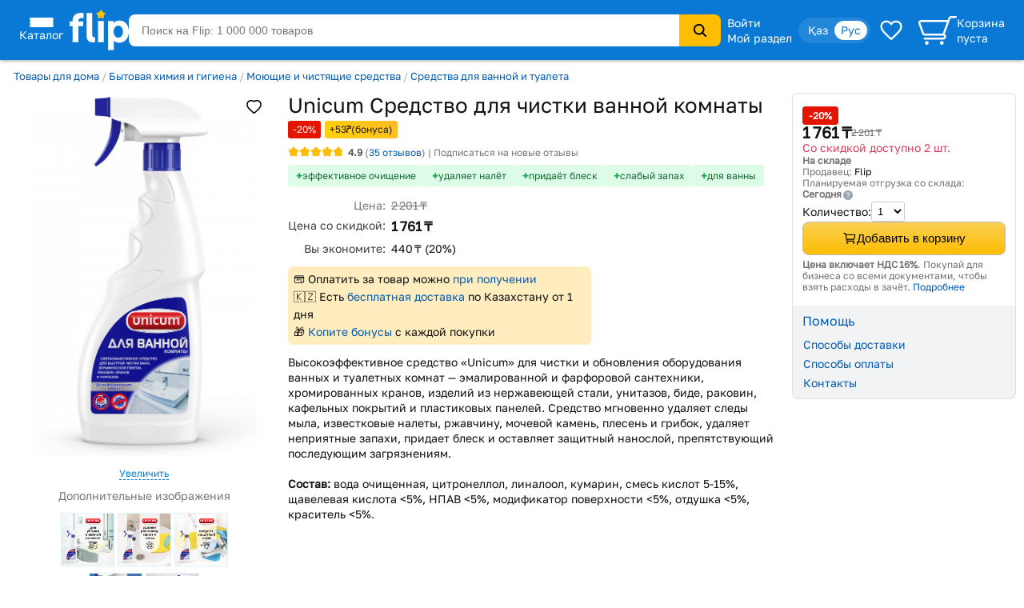

--- FILE ---
content_type: text/html; charset=utf-8
request_url: https://www.flip.kz/catalog?prod=1356852
body_size: 22749
content:
<!DOCTYPE html><html lang="ru" class="has-content-right "><head><meta charset="utf-8"><meta name="viewport" content="width=device-width, initial-scale=1"><title>Средство для чистки ванной комнаты — Unicum</title><meta name="description" content="Купить Средство для чистки ванной комнаты. Высокоэффективное средство «Unicum» для чистки и обновления оборудования ванных и туалетных комнат — эмалированной и фарфоровой сантехники,. Код 1356852."><meta name="keywords" content="Купить, цена,  Средство для чистки ванной комнаты, Unicum, , Казахстан"><link rel="canonical" href="https://www.flip.kz/catalog?prod=1356852"><link href="https://www.flip.kz/catalog?prod=1356852" rel="alternate" hreflang="x-default"><link href="https://www.flip.kz/catalog?prod=1356852" rel="alternate" hreflang="ru"><link href="https://www.flip.kz/kk/catalog?prod=1356852" rel="alternate" hreflang="kk"><meta property="og:url" content="https://www.flip.kz/catalog?prod=1356852"><meta property="fb:app_id" content="1924458347794498"><meta property="og:title" content="Средство для чистки ванной комнаты — Купить на Flip.kz"><meta property="og:image" content="https://s.f.kz/prod/1357/1356852_550.jpg"><meta property="og:type" content="product"><meta property="og:site_name" content="Интернет-магазин Flip">        
<meta name="referrer" content="strict-origin-when-cross-origin"><meta name="google-play-app" content="app-id=kz.flip.mobile"><meta name="apple-itunes-app" content="app-id=1247349929, app-argument=flipApp://www.flip.kz/catalog?prod=1356852"><link rel="preload" href="//s.f.kz/css/fonts/GolosText-VariableFont_wght.ttf" as="font" type="font/ttf" crossorigin><link rel="preload" href="//s.f.kz/img/new_header_2015/flip.svg" as="image" type="image/svg+xml"><link rel="preconnect" href="https://connect.facebook.net" /><link rel="dns-prefetch" href="https://connect.facebook.net" />        <link rel="icon" href="//s.f.kz/img/favicons/favicon-32.png" sizes="32x32">        <link rel="manifest" href="/manifest.json?v=2">    <link rel="mask-icon" href="//s.f.kz/img/favicons/favicon-black.svg" color="#0A78D6">    <link rel="apple-touch-icon" sizes="180x180" href="//s.f.kz/img/favicons/favicon-180.png"><meta name="apple-mobile-web-app-enabled" content="yes"><meta name="apple-mobile-web-app-title" content="Flip"><meta name="apple-mobile-web-app-status-bar-style" content="black-translucent">    <meta name="msapplication-TileColor" content="#0A78D6"><meta name="msapplication-TileImage" content="//s.f.kz/img/favicons/favicon-144.png"><meta name="msapplication-square70x70logo" content="//s.f.kz/img/favicons/favicon-70.png"><meta name="msapplication-square150x150logo" content="//s.f.kz/img/favicons/favicon-150.png"><meta name="msapplication-wide310x150logo" content="//s.f.kz/img/favicons/favicon-310x150.png"><meta name="msapplication-square310x310logo" content="//s.f.kz/img/favicons/favicon-310.png"><meta name="application-name" content="Flip"><meta name="msapplication-tooltip" content="1 000 000 товаров с доставкой по Казахстану"><meta name="msapplication-config" content="/browserconfig.xml"><link rel="stylesheet" type="text/css" href="//s.f.kz/css/3b7cae0b6af09fccff2133df35852ba4-202601191027.compiled.css"><script>if(top != self) {top.location.href = 'https://www.flip.kz/?from=if';}var idC = null;var idS = null;</script><script type="application/ld+json">{"@context" : "https://schema.org","@type" : "Organization","name" : "Интернет-магазин Flip","url" : "https://www.flip.kz","logo" : "https://s.f.kz/img/logo_flip_cube.png","sameAs" : ["https://www.facebook.com/flipKazakhstan/","https://twitter.com/Flip_kz","https://www.instagram.com/flip.kz","https://www.youtube.com/channel/UCnsGk63_g1xhpF95VWE7L9Q","https://vk.com/flip_kz"],"contactPoint" : [{"@type" : "ContactPoint","telephone" : "+7 700 800 3547","contactType" : "sales","areaServed" : "KZ"}],"potentialAction": {"@type": "SearchAction","target": "https://www.flip.kz/search?search={search_term_string}","query-input": "required name=search_term_string"}}</script><script type="application/ld+json">{"@context": "https://schema.org","@type": "Product","sku":"1356852","name":"Средство для чистки ванной комнаты","description":"Высокоэффективное средство «Unicum» для чистки и обновления оборудования ванных и туалетных комнат — эмалированной и фарфоровой сантехники, хромированных кранов, изделий из нержавеющей стали, унитазов, биде, раковин, кафельных покрытий и пластиковых панелей. Средство мгновенно удаляет следы мыла, известковые налеты, ржавчину, мочевой камень, плесень и грибок, удаляет неприятные запахи, придает блеск и оставляет защитный нанослой, препятствующий последующим загрязнениям.     Состав:  вода очищенная, цитронеллол, линалоол, кумарин, смесь кислот 5-15%, щавелевая кислота &lt;5%, НПАВ &lt;5%, модификатор поверхности &lt;5%, отдушка &lt;5%, краситель &lt;5%.","image":["https://s.f.kz/prod/1357/1356852_1000.jpg","https://s.f.kz/prod/photo/2057/2056556_1000.jpg","https://s.f.kz/prod/photo/2057/2056557_1000.jpg","https://s.f.kz/prod/photo/2057/2056558_1000.jpg","https://s.f.kz/prod/photo/2057/2056559_1000.jpg","https://s.f.kz/prod/photo/2057/2056560_1000.jpg"],"offers": {"@type":"Offer","url":"https://www.flip.kz/catalog?prod=1356852","itemCondition":"https://schema.org/NewCondition","availability":"https://schema.org/InStock","price":"1761","priceCurrency":"KZT"},"aggregateRating": {"@type":"AggregateRating","bestRating": "5","worstRating": "1","ratingValue":"4.9","reviewCount":"35"},"brand": {"@type": "Brand","name": "Unicum"}}</script><script type="application/ld+json">{"@context": "https://schema.org","@type": "BreadcrumbList","itemListElement": [{"@type": "ListItem","position": 1,"item": "https://www.flip.kz/catalog?subsection=1100","name": "Товары для дома"},{"@type": "ListItem","position": 2,"item": "https://www.flip.kz/catalog?subsection=1622","name": "Бытовая химия и гигиена"},{"@type": "ListItem","position": 3,"item": "https://www.flip.kz/catalog?subsection=1942","name": "Моющие и чистящие средства"},{"@type": "ListItem","position": 4,"item": "https://www.flip.kz/catalog?subsection=5632","name": "Средства для ванной и туалета"},{"@type": "ListItem","position": 5,"name": "Средство для чистки ванной комнаты"}]}</script><script async src="https://www.googletagmanager.com/gtag/js?id=G-NLSVT9CLG4"></script><script>window.dataLayer = window.dataLayer || [];function gtag(){ dataLayer.push(arguments); }gtag('js', new Date());gtag('config', 'G-NLSVT9CLG4', {'currency': 'USD'});gtag('config', 'AW-1051212227', {'currency': 'USD'});gtag("event", "view_item", {currency: "USD",items: [{item_id: "1356852",price: 3.38}],ecomm_prodid: "1356852",ecomm_pagetype: "product",ecomm_totalvalue: 3.38});</script>
    <script>
      try {
        function initEventTracking() {
          const observerOptions = { root: null, rootMargin: '0px', threshold: 0.5 };
          const viewObserver = new IntersectionObserver((entries, observer) => {
            entries.forEach(entry => {
              if (entry.isIntersecting && entry.target) {
                const target = entry.target;
                if (target) {
                  const eventName = target.getAttribute('data-event');
                  const params = {};

                  for (const attr of target.attributes) {
                    if (attr.name.startsWith('data-event-') &&
                            attr.name !== 'data-event' &&
                            attr.name !== 'data-internal-observed') {
                      const paramName = attr.name.replace('data-event-', '').replace(/-/g, '_');
                      params[paramName] = attr.value;
                    }
                  }

                  // Collect product IDs for view_item_list events
                  if (eventName === 'view_item_list') {
                    const productIds = [];
                    const container = target.closest('.produce_list_lite, .good_list_main');
                    if (container) {
                      container.querySelectorAll('[data-event-item-id]').forEach(item => {
                        const itemId = item.getAttribute('data-event-item-id');
                        if (itemId && !productIds.includes(itemId)) {
                          productIds.push(itemId);
                        }
                      });
                      if (productIds.length > 0) {
                        params['ecomm_prodid'] = productIds;
                        params['ecomm_pagetype'] = 'category';
                      }
                    }
                  }

                  params['type'] = 'view';
                  gtag('event', eventName, params);

                  observer.unobserve(target);
                }
              }
            });
          }, observerOptions);

          const observeNewElements = () => {
            document.querySelectorAll('[data-event]:not([data-internal-observed])').forEach(el => {
              el.setAttribute('data-internal-observed', 'true');
              viewObserver.observe(el);
            });
          };

          document.addEventListener('click', function(event) {
            const target = event.target.closest('[data-event]');
            if (!target) return;

            const eventName = target.getAttribute('data-event');
            const params = {};

            for (const attr of target.attributes) {
              if (attr.name.startsWith('data-event-') &&
                      attr.name !== 'data-event' &&
                      attr.name !== 'data-internal-observed') {
                const paramName = attr.name.replace('data-event-', '').replace(/-/g, '_');
                params[paramName] = attr.value;
              }
            }

            params['type'] = 'click';
            gtag('event', eventName, params);
          });

          observeNewElements();

          const mutationObserver = new MutationObserver(() => observeNewElements());
          mutationObserver.observe(document.body, { childList: true, subtree: true });
        }

        if (document.readyState === 'loading') {
          document.addEventListener('DOMContentLoaded', initEventTracking);
        } else {
          initEventTracking();
        }
      } catch (e) {
        console.log(e);
      }
    </script>
  
<script>!function(f,b,e,v,n,t,s){if(f.fbq)return;n=f.fbq=function(){n.callMethod?
n.callMethod.apply(n,arguments):n.queue.push(arguments)};if(!f._fbq)f._fbq=n;
n.push=n;n.loaded=!0;n.version='2.0';n.queue=[];t=b.createElement(e);t.async=!0;
t.src=v;s=b.getElementsByTagName(e)[0];s.parentNode.insertBefore(t,s)}(window,
document,'script','https://connect.facebook.net/en_US/fbevents.js');

fbq('set', 'autoConfig', false, '682030927063830');

fbq('init', '682030927063830', {   });

fbq('track', "PageView");

fbq('track', 'ViewContent', {content_ids: ['1356852'],content_type: 'product'});</script>
</head><body data-is-elastic="1"  data-ta-mode=""  data-latitude="39.9625"  data-longitude="-83.0061"    data-user-city="Columbus"  data-domain-static="//s.f.kz" data-domain="www.flip.kz"><noscript><div id="no-js-message" class="mess m_error"></div></noscript><div class="p-r"><div class="wrapper-all"><div class="wrapper-all-content"><div class="header-outer"><header ><div class="menu hover-effect"><div class="category-list-icon"><div class="line"></div><div class="line"></div><div class="line"></div><div class="condent">Каталог</div></div><div class="category-list "><ul class="sub-1"><li><a href="/actions/" class="condent no-opascity" style="color:#D93E5C;"><img class="category-stiker" loading="lazy" fetchpriority="low" alt="Скидки и акции" data-url="/media/menu/icon_58-2107200687.png | //s.f.kz" src="//s.f.kz/media/menu/icon_58-2107200687.png"><div>Скидки и акции</div></a></li><li><a href="/doc?b2b" class="condent "><img class="category-stiker" loading="lazy" fetchpriority="low" alt="Flip для бизнеса" data-url="/media/menu/icon_233-996956525.png | //s.f.kz" src="//s.f.kz/media/menu/icon_233-996956525.png"><div>Flip для бизнеса</div></a></li><li><a href="/catalog?subsection=1453" class="condent "><img class="category-stiker" loading="lazy" fetchpriority="low" alt="Одежда, обувь, аксессуары" data-url="/media/menu/icon_15-885577716.png | //s.f.kz" src="//s.f.kz/media/menu/icon_15-885577716.png"><div>Одежда, обувь, аксессуары</div></a><div class="sub-new"><ul class="column"><li><a href="/catalog?subsection=5722&filter-i101=1" class="title">Солнцезащитные очки</a></li><li><a href="/catalog?subsection=3809" class="title">Женская одежда</a></li><li><a href="https://www.flip.kz/catalog?subsection=9681" class="title">Женская одежда больших размеров</a></li><li><a href="/catalog?subsection=6721" class="title">Женская обувь</a></li><li><a href="/catalog?subsection=1457" class="title">Детская одежда</a></li><li><a href="/catalog?subsection=1951" class="title">Детская обувь</a></li><li><a href="/catalog?subsection=7881" class="title">Нижнее белье</a></li><li><a href="/catalog?subsection=3694" class="title">Мужская одежда</a></li><li><a href="/catalog?subsection=6725" class="title">Мужская обувь</a></li><li><a href="/catalog?subsection=4665&filter-i101=1" class="title">Ювелирные изделия</a><a href="/catalog?subsection=4667">Кольца</a><a href="/catalog?subsection=4668">Серьги</a><a href="/catalog?subsection=4675">Кулоны</a></li><li><a href="/catalog?subsection=2034" class="title">Аксессуары</a><a href="/catalog?subsection=2035&order=id.down">Бижутерия</a><a href="/catalog?subsection=4940">Головные уборы</a><a href="/catalog?subsection=2331">Сумки</a><a href="/catalog?subsection=2542">Ремни</a><a href="/catalog?subsection=2343">Кошельки</a><a href="/catalog?subsection=2193">Косметички</a></li></ul><ul class="column"><li><a href="/descript?cat=publish&id=26397"><img loading="lazy" alt="" src="//s.f.kz/media/publisher/26397.gif"  fetchpriority="low"></a><a href="/descript?cat=publish&id=14019"><img loading="lazy" alt="" src="//s.f.kz/media/publisher/14019.gif"  fetchpriority="low"></a><a href="/descript?cat=publish&id=15253"><img loading="lazy" alt="" src="//s.f.kz/media/publisher/15253.gif"  fetchpriority="low"></a><a href="/descript?cat=publish&id=19818"><img loading="lazy" alt="" src="//s.f.kz/media/publisher/19818.gif"  fetchpriority="low"></a><a href="/descript?cat=publish&id=7579"><img loading="lazy" alt="" src="//s.f.kz/media/publisher/7579.gif"  fetchpriority="low"></a><a href="/descript?cat=publish&id=7845"><img loading="lazy" alt="" src="//s.f.kz/media/publisher/7845.gif"  fetchpriority="low"></a><a href="/descript?cat=publish&id=10379"><img loading="lazy" alt="" src="//s.f.kz/media/publisher/10379.gif"  fetchpriority="low"></a><a href="/descript?cat=publish&id=21516"><img loading="lazy" alt="" src="//s.f.kz/media/publisher/21516.gif"  fetchpriority="low"></a><a href="/descript?cat=publish&id=21459"><img loading="lazy" alt="" src="//s.f.kz/media/publisher/21459.gif"  fetchpriority="low"></a><a href="/descript?cat=publish&id=20668"><img loading="lazy" alt="" src="//s.f.kz/media/publisher/20668.gif"  fetchpriority="low"></a></li></ul></div></li><li><a href="/catalog?subsection=4308" class="condent "><img class="category-stiker" loading="lazy" fetchpriority="low" alt="Красота и здоровье" data-url="/media/menu/icon_16-345542684.png | //s.f.kz" src="//s.f.kz/media/menu/icon_16-345542684.png"><div>Красота и здоровье</div></a><div class="sub-new"><ul class="column"><li><a href="/catalog?subsection=4309" class="title">Макияж</a><a href="/catalog?subsection=4313">Для глаз</a><a href="/catalog?subsection=4314">Для губ</a><a href="/catalog?subsection=4315">Для лица</a></li><li><a href="/catalog?subsection=4961" class="title">Уход</a><a href="/catalog?subsection=4310">Уход за лицом</a><a href="/catalog?subsection=4797">Уход за волосами</a><a href="/catalog?subsection=4798">Уход за телом</a><a href="/catalog?subsection=4783">Уход за руками</a><a href="/catalog?subsection=4890">Уход за ногами</a><a href="/catalog?subsection=4910">Уход за полостью рта</a></li><li><a href="/catalog?subsection=6179" class="title">Корейская косметика</a></li><li><a href="/catalog?subsection=6237" class="title">Натуральная косметика</a></li><li><a href="/catalog?subsection=6448" class="title">Дермакосметика</a></li><li><a href="/catalog?subsection=4312" class="title">Парфюмерия</a></li><li><a href="/catalog?subsection=4909" class="title">Личная гигиена</a></li></ul><ul class="column"><li><a href="/catalog?subsection=7704" class="title">Товары для здоровья</a><a href="/catalog?subsection=8077">Витамины и БАДы</a><a href="/catalog?subsection=8945">Коллаген</a></li><li><a href="/catalog?subsection=4317" class="title">Аксессуары и инструменты</a><a href="/catalog?subsection=5782">Для волос</a><a href="/catalog?subsection=5783">Для макияжа</a><a href="/catalog?subsection=5784">Для маникюра и педикюра</a><a href="/catalog?subsection=5785">Для ванны и душа</a></li><li><a href="/catalog?subsection=4316" class="title">Ногти</a></li><li><a href="/catalog?subsection=4841" class="title">Краска для волос</a></li><li><a href="/catalog?subsection=5310" class="title">Медицинские приборы</a></li><li><a href="/catalog?subsection=9556&filter-i101=1" class="title">Перманентный макияж и тату</a></li><li><a href="/catalog?subsection=6219" class="title">Подарочные наборы</a></li></ul><ul class="column"><li><a href="/descript?cat=publish&id=10376"><img loading="lazy" alt="" src="//s.f.kz/media/publisher/10376.gif"  fetchpriority="low"></a><a href="/descript?cat=publish&id=11158"><img loading="lazy" alt="" src="//s.f.kz/media/publisher/11158.gif"  fetchpriority="low"></a><a href="/descript?cat=publish&id=11367"><img loading="lazy" alt="" src="//s.f.kz/media/publisher/11367.gif"  fetchpriority="low"></a><a href="/descript?cat=publish&id=11585"><img loading="lazy" alt="" src="//s.f.kz/media/publisher/11585.gif"  fetchpriority="low"></a><a href="/descript?cat=publish&id=11700"><img loading="lazy" alt="" src="//s.f.kz/media/publisher/11700.gif"  fetchpriority="low"></a><a href="/descript?cat=publish&id=11764"><img loading="lazy" alt="" src="//s.f.kz/media/publisher/11764.gif"  fetchpriority="low"></a><a href="/descript?cat=publish&id=12521"><img loading="lazy" alt="" src="//s.f.kz/media/publisher/12521.gif"  fetchpriority="low"></a><a href="/descript?cat=publish&id=18947"><img loading="lazy" alt="" src="//s.f.kz/media/publisher/18947.gif"  fetchpriority="low"></a><a href="/descript?cat=publish&id=21082"><img loading="lazy" alt="" src="//s.f.kz/media/publisher/21082.gif"  fetchpriority="low"></a></li></ul></div></li><li><a href="/catalog?subsection=6378" class="condent "><img class="category-stiker" loading="lazy" fetchpriority="low" alt="Продукты" data-url="/media/menu/icon_30-1821939820.png | //s.f.kz" src="//s.f.kz/media/menu/icon_30-1821939820.png"><div>Продукты</div></a><div class="sub-new"><ul class="column"><li><a href="/catalog?subsection=6384" class="title">Сладости</a></li><li><a href="/catalog?subsection=8453" class="title">Чай</a></li><li><a href="/catalog?subsection=6381" class="title">Кофе</a></li><li><a href="/catalog?subsection=8454" class="title">Какао, горячий шоколад</a></li><li><a href="/catalog?subsection=6396" class="title">Напитки, соки, вода</a></li><li><a href="/catalog?subsection=8497" class="title">Крупы</a></li><li><a href="/catalog?subsection=7615" class="title">Макаронные изделия</a></li><li><a href="/catalog?subsection=6661" class="title">Мука</a></li><li><a href="/catalog?subsection=8498" class="title">Масла</a></li><li><a href="/catalog?subsection=6874" class="title">Приправы и специи</a></li><li><a href="/catalog?subsection=8517" class="title">Соусы</a></li><li><a href="/catalog?subsection=6583" class="title">Ингредиенты для выпечки</a></li><li><a href="/catalog?subsection=6380" class="title">Молочные продукты</a></li><li><a href="/catalog?subsection=6595" class="title">Орехи и семена</a></li><li><a href="/catalog?subsection=6534" class="title">Снэки, хлебцы, чипсы</a></li><li><a href="/catalog?subsection=6851" class="title">Суперфуды</a></li></ul><ul class="column"><li><a href="/descript?cat=publish&id=21730"><img loading="lazy" alt="" src="//s.f.kz/media/publisher/21730.gif"  fetchpriority="low"></a><a href="/descript?cat=publish&id=10966"><img loading="lazy" alt="" src="//s.f.kz/media/publisher/10966.gif"  fetchpriority="low"></a><a href="/descript?cat=publish&id=12119"><img loading="lazy" alt="" src="//s.f.kz/media/publisher/12119.gif"  fetchpriority="low"></a><a href="/descript?cat=publish&id=12452"><img loading="lazy" alt="" src="//s.f.kz/media/publisher/12452.gif"  fetchpriority="low"></a><a href="/descript?cat=publish&id=12985"><img loading="lazy" alt="" src="//s.f.kz/media/publisher/12985.gif"  fetchpriority="low"></a><a href="/descript?cat=publish&id=13275"><img loading="lazy" alt="" src="//s.f.kz/media/publisher/13275.gif"  fetchpriority="low"></a><a href="/descript?cat=publish&id=13575"><img loading="lazy" alt="" src="//s.f.kz/media/publisher/13575.gif"  fetchpriority="low"></a><a href="/descript?cat=publish&id=14307"><img loading="lazy" alt="" src="//s.f.kz/media/publisher/14307.gif"  fetchpriority="low"></a><a href="/descript?cat=publish&id=15353"><img loading="lazy" alt="" src="//s.f.kz/media/publisher/15353.gif"  fetchpriority="low"></a><a href="/descript?cat=publish&id=17531"><img loading="lazy" alt="" src="//s.f.kz/media/publisher/17531.gif"  fetchpriority="low"></a><a href="/descript?cat=publish&id=18276"><img loading="lazy" alt="" src="//s.f.kz/media/publisher/18276.gif"  fetchpriority="low"></a></li></ul></div></li><li><a href="/catalog?subsection=1321" class="condent "><img class="category-stiker" loading="lazy" fetchpriority="low" alt="Зоотовары" data-url="/media/menu/icon_18-1544518231.png | //s.f.kz" src="//s.f.kz/media/menu/icon_18-1544518231.png"><div>Зоотовары</div></a><div class="sub-new"><ul class="column"><li><a href="/catalog?subsection=2693" class="title">Товары для кошек</a><a href="/catalog?subsection=4658">Корма и лакомства</a><a href="/catalog?subsection=2801">Лотки и наполнители</a><a href="/catalog?subsection=2901">Когтеточки</a><a href="/catalog?subsection=2734">Пуходёрки и щетки</a><a href="/catalog?subsection=6620">Бытовая химия для кошек</a><a href="/catalog?subsection=2927">Накладные когти для кошек</a></li><li><a href="/catalog?subsection=2708" class="title">Товары для собак</a><a href="/catalog?subsection=4659">Корма и лакомства</a><a href="/catalog?subsection=2710">Амуниция для собак</a><a href="/catalog?subsection=2713">Игрушки для собак</a><a href="/catalog?subsection=8996">Косметика для собак</a><a href="/catalog?subsection=8989">Когтерезы для собак</a><a href="/catalog?subsection=8992">Бытовая химия для собак</a></li><li><a href="/catalog?subsection=2832" class="title">Товары для рыб</a></li><li><a href="/catalog?subsection=2861" class="title">Для грызунов и хорьков</a></li><li><a href="/catalog?subsection=2877" class="title">Товары для птиц</a></li><li><a href="/catalog?subsection=2931" class="title">Товары для рептилий</a></li><li><a href="/catalog?subsection=2711" class="title">Ветеринарные товары</a></li></ul><ul class="column"><li><a href="/descript?cat=publish&id=10432"><img loading="lazy" alt="" src="//s.f.kz/media/publisher/10432.gif"  fetchpriority="low"></a><a href="/descript?cat=publish&id=10433"><img loading="lazy" alt="" src="//s.f.kz/media/publisher/10433.gif"  fetchpriority="low"></a><a href="/descript?cat=publish&id=10435"><img loading="lazy" alt="" src="//s.f.kz/media/publisher/10435.gif"  fetchpriority="low"></a><a href="/descript?cat=publish&id=10437"><img loading="lazy" alt="" src="//s.f.kz/media/publisher/10437.gif"  fetchpriority="low"></a><a href="/descript?cat=publish&id=11640"><img loading="lazy" alt="" src="//s.f.kz/media/publisher/11640.gif"  fetchpriority="low"></a><a href="/descript?cat=publish&id=11644"><img loading="lazy" alt="" src="//s.f.kz/media/publisher/11644.gif"  fetchpriority="low"></a><a href="/descript?cat=publish&id=11911"><img loading="lazy" alt="" src="//s.f.kz/media/publisher/11911.gif"  fetchpriority="low"></a><a href="/descript?cat=publish&id=11951"><img loading="lazy" alt="" src="//s.f.kz/media/publisher/11951.gif"  fetchpriority="low"></a><a href="/descript?cat=publish&id=12856"><img loading="lazy" alt="" src="//s.f.kz/media/publisher/12856.gif"  fetchpriority="low"></a><a href="/descript?cat=publish&id=16817"><img loading="lazy" alt="" src="//s.f.kz/media/publisher/16817.gif"  fetchpriority="low"></a></li></ul></div></li><li><a href="/catalog?subsection=1" class="condent "><img class="category-stiker" loading="lazy" fetchpriority="low" alt="Книги" data-url="/media/menu/icon_11-792965028.png | //s.f.kz" src="//s.f.kz/media/menu/icon_11-792965028.png"><div>Книги</div></a><div class="sub-new"><ul class="column"><li><a href="/catalog?subsection=44" class="title">Художественная литература</a><a href="/catalog?subsection=134">Фантастика. Мистика</a><a href="/catalog?subsection=142">Романы</a><a href="/catalog?subsection=135">Боевики. Детективы. Триллеры</a><a href="/catalog?subsection=970">Манга и комиксы (издания для взрослых)</a><a href="/catalog?subsection=411">Проза</a></li><li><a href="/catalog?subsection=43" class="title">Детская литература</a><a href="/catalog?subsection=109">Детская художественная литература</a><a href="/catalog?subsection=115">Для самых маленьких</a><a href="/catalog?subsection=95">Сказки</a></li><li><a href="/catalog?subsection=48" class="title">Деловая литература</a><a href="/catalog?subsection=343">Личная эффективность</a><a href="/catalog?subsection=327">Маркетинг</a><a href="/catalog?subsection=331">Менеджмент. Управление</a></li><li><a href="/catalog?subsection=503" class="title">На иностранных языках</a><a href="/catalog?subsection=4606">Художественная литература</a><a href="/catalog?subsection=4609">Учебная литература</a><a href="/catalog?subsection=4607">Нехудожественная литература</a><a href="/catalog?subsection=4610">Детям и родителям</a></li></ul><ul class="column"><li><a class="title">Нон-фикшн</a><a href="/catalog?subsection=485">Психология и саморазвитие</a><a href="/catalog?subsection=52">Дом. Семья. Досуг</a><a href="/catalog?subsection=2">Компьютерная литература</a><a href="/catalog?subsection=45">Медицина и здоровье</a><a href="/catalog?subsection=54">Энциклопедии. Справочники</a><a href="/catalog?subsection=412">Спорт. Туризм. Хобби</a></li><li><a href="/catalog?subsection=279" class="title">Образование. Учебники</a><a href="/catalog?subsection=284">Иностранные языки</a><a href="/catalog?subsection=646">Начальная школа</a><a href="/catalog?subsection=281">Дошкольное образование</a><a href="/catalog?subsection=669">Средняя школа</a></li><li><a href="/catalog?subsection=220" class="title">Литература Казахстана</a><a href="/catalog?subsection=945">Учебники, образование</a><a href="/catalog?subsection=619">Детская литература</a><a href="/catalog?subsection=222">Бухучет и налогообложение</a><a href="/catalog?subsection=620">Мой Казахстан</a></li><li><a href="/catalog?subsection=5322" class="title">Календари, открытки</a></li></ul><ul class="column"><li><a href="/descript?cat=publish&id=7"><img loading="lazy" alt="" src="//s.f.kz/media/publisher/7.gif"  fetchpriority="low"></a><a href="/descript?cat=publish&id=1650"><img loading="lazy" alt="" src="//s.f.kz/media/publisher/1650.gif"  fetchpriority="low"></a><a href="/descript?cat=publish&id=9753"><img loading="lazy" alt="" src="//s.f.kz/media/publisher/9753.gif"  fetchpriority="low"></a><a href="/descript?cat=publish&id=37"><img loading="lazy" alt="" src="//s.f.kz/media/publisher/37.gif"  fetchpriority="low"></a><a href="/descript?cat=publish&id=104"><img loading="lazy" alt="" src="//s.f.kz/media/publisher/104.gif"  fetchpriority="low"></a><a href="/descript?cat=publish&id=911"><img loading="lazy" alt="" src="//s.f.kz/media/publisher/911.gif"  fetchpriority="low"></a><a href="/descript?cat=publish&id=5311"><img loading="lazy" alt="" src="//s.f.kz/media/publisher/5311.gif"  fetchpriority="low"></a><a href="/descript?cat=publish&id=11931"><img loading="lazy" alt="" src="//s.f.kz/media/publisher/11931.gif"  fetchpriority="low"></a><a href="/descript?cat=publish&id=11689"><img loading="lazy" alt="" src="//s.f.kz/media/publisher/11689.gif"  fetchpriority="low"></a></li></ul></div></li><li><a href="/catalog?subsection=1100" class="condent "><img class="category-stiker" loading="lazy" fetchpriority="low" alt="Товары для дома" data-url="/media/menu/icon_13-2054761606.png | //s.f.kz" src="//s.f.kz/media/menu/icon_13-2054761606.png"><div>Товары для дома</div></a><div class="sub-new"><ul class="column"><li><a href="/catalog?subsection=1622" class="title">Бытовая химия и гигиена</a></li><li><a href="/catalog?subsection=1246" class="title">Интерьер</a><a href="/catalog?subsection=3270">Освещение дома</a><a href="/catalog?subsection=1248">Часы для дома</a><a href="/catalog?subsection=1604">Вазы</a><a href="/catalog?subsection=2976">Фоторамки</a></li><li><a href="/catalog?subsection=1278" class="title">Хозяйственные товары</a><a href="/catalog?subsection=1308">Для ванной комнаты</a><a href="/catalog?subsection=2299">Для кухни</a><a href="/catalog?subsection=2942">Хранение вещей</a><a href="/catalog?subsection=3359">Батарейки, аккумуляторы</a></li><li><a href="/catalog?subsection=1739" class="title">Средства по уходу за обувью</a></li><li><a href="/catalog?subsection=3585" class="title">Товары для праздника</a><a href="/catalog?subsection=3587&filter-i101=1">Упаковка подарков</a><a href="/catalog?subsection=3593&filter-i101=1">Открытки и конверты</a></li><li><a href="/catalog?subsection=2616" class="title">Все для бани и сауны</a></li><li><a href="/catalog?subsection=2235" class="title">Сувениры</a></li></ul><ul class="column"><li><a href="/catalog?subsection=1123&filter-i101=1" class="title">Посуда</a><a href="/catalog?subsection=1324&filter-i101=1">Столовая посуда и приборы</a><a href="/catalog?subsection=1132&filter-i101=1">Посуда для чая и кофе</a><a href="/catalog?subsection=1172&filter-i101=1">Ножи, ножницы</a><a href="/catalog?subsection=1143&filter-i101=1">Кастрюли</a><a href="/catalog?subsection=1136&filter-i101=1">Сковороды</a><a href="/catalog?subsection=1133&filter-i101=1">Кухонные инструменты</a><a href="/catalog?subsection=6623&filter-i101=1">Хранение продуктов</a></li><li><a href="/catalog?subsection=1122&filter-i101=1" class="title">Текстиль</a><a href="/catalog?subsection=1221&filter-i101=1">Постельное белье</a><a href="/catalog?subsection=1271">Полотенца</a><a href="/catalog?subsection=1384">Текстиль для кухни</a><a href="/catalog?subsection=2490">Шторы</a><a href="/catalog?subsection=1373">Детский текстиль</a></li><li><a href="/catalog?subsection=1729" class="title">Товары для хобби</a><a href="/catalog?subsection=6837&filter-i101=1">Всё для художников</a><a href="/catalog?subsection=7087&filter-i101=1">Пряжа</a><a href="/catalog?subsection=1797&filter-i101=1">Картины по номерам</a></li></ul><ul class="column"><li><a href="/descript?cat=publish&id=1306"><img loading="lazy" alt="" src="//s.f.kz/media/publisher/1306.gif"  fetchpriority="low"></a><a href="/descript?cat=publish&id=11669"><img loading="lazy" alt="" src="//s.f.kz/media/publisher/11669.gif"  fetchpriority="low"></a><a href="/descript?cat=publish&id=12925"><img loading="lazy" alt="" src="//s.f.kz/media/publisher/12925.gif"  fetchpriority="low"></a><a href="/descript?cat=publish&id=13754"><img loading="lazy" alt="" src="//s.f.kz/media/publisher/13754.gif"  fetchpriority="low"></a><a href="/descript?cat=publish&id=16521"><img loading="lazy" alt="" src="//s.f.kz/media/publisher/16521.gif"  fetchpriority="low"></a><a href="/descript?cat=publish&id=22109"><img loading="lazy" alt="" src="//s.f.kz/media/publisher/22109.gif"  fetchpriority="low"></a><a href="/descript?cat=publish&id=7947"><img loading="lazy" alt="" src="//s.f.kz/media/publisher/7947.gif"  fetchpriority="low"></a><a href="/descript?cat=publish&id=8821"><img loading="lazy" alt="" src="//s.f.kz/media/publisher/8821.gif"  fetchpriority="low"></a><a href="/descript?cat=publish&id=10975"><img loading="lazy" alt="" src="//s.f.kz/media/publisher/10975.gif"  fetchpriority="low"></a></li><li><a href="/descript?cat=publish&id=16647"><img loading="lazy" alt="" src="//s.f.kz/media/publisher/16647.gif"  fetchpriority="low"></a></li></ul></div></li><li><a href="/catalog?subsection=3480" class="condent "><img class="category-stiker" loading="lazy" fetchpriority="low" alt="Сад и огород" data-url="/media/menu/icon_19-1313486881.png | //s.f.kz" src="//s.f.kz/media/menu/icon_19-1313486881.png"><div>Сад и огород</div></a><div class="sub-new"><ul class="column"><li><a href="/catalog?subsection=3481" class="title">Семена</a><a href="/catalog?subsection=3553">Цветы</a><a href="/catalog?subsection=3482">Плодово-овощные культуры</a><a href="/catalog?subsection=5222">Плодово-ягодные культуры</a><a href="/catalog?subsection=3575">Газон, трава</a></li><li><a href="/catalog?subsection=3625" class="title">Полив</a></li><li><a href="/catalog?subsection=3633" class="title">Хозяйственные товары</a><a href="/catalog?subsection=3619">Замки</a><a href="/catalog?subsection=3618">Перчатки</a></li><li><a href="/catalog?subsection=3637" class="title">Средства защиты </a><a href="/catalog?subsection=4880">От грызунов</a><a href="/catalog?subsection=3642">От насекомых</a><a href="/catalog?subsection=3641">От тараканов и муравьев</a><a href="/catalog?subsection=3638">От комаров</a></li><li><a href="/catalog?subsection=3582" class="title">Инструменты и инвентарь</a></li><li><a href="/catalog?subsection=3581" class="title">Парники, укрывной материал</a></li><li><a href="/catalog?subsection=3834" class="title">Декор садовый</a></li><li><a href="/catalog?subsection=4572" class="title">Товары для рассады</a></li></ul><ul class="column"><li><a href="/descript?cat=publish&id=8767"><img loading="lazy" alt="" src="//s.f.kz/media/publisher/8767.gif"  fetchpriority="low"></a><a href="/descript?cat=publish&id=9279"><img loading="lazy" alt="" src="//s.f.kz/media/publisher/9279.gif"  fetchpriority="low"></a><a href="/descript?cat=publish&id=9280"><img loading="lazy" alt="" src="//s.f.kz/media/publisher/9280.gif"  fetchpriority="low"></a><a href="/descript?cat=publish&id=9329"><img loading="lazy" alt="" src="//s.f.kz/media/publisher/9329.gif"  fetchpriority="low"></a><a href="/descript?cat=publish&id=10512"><img loading="lazy" alt="" src="//s.f.kz/media/publisher/10512.gif"  fetchpriority="low"></a><a href="/descript?cat=publish&id=11963"><img loading="lazy" alt="" src="//s.f.kz/media/publisher/11963.gif"  fetchpriority="low"></a><a href="/descript?cat=publish&id=13414"><img loading="lazy" alt="" src="//s.f.kz/media/publisher/13414.gif"  fetchpriority="low"></a><a href="/descript?cat=publish&id=15224"><img loading="lazy" alt="" src="//s.f.kz/media/publisher/15224.gif"  fetchpriority="low"></a></li></ul></div></li><li><a href="/catalog?subsection=193" class="condent "><img class="category-stiker" loading="lazy" fetchpriority="low" alt="Детские товары" data-url="/media/menu/icon_12-399019684.png | //s.f.kz" src="//s.f.kz/media/menu/icon_12-399019684.png"><div>Детские товары</div></a><div class="sub-new"><ul class="column"><li><a href="/catalog?subsection=1557&filter-i101=1" class="title">Подгузники</a></li><li><a href="/catalog?subsection=4938" class="title">Детское питание</a></li><li><a href="https://www.flip.kz/kk/catalog?subsection=1539" class="title">Все для детского кормления</a></li><li><a href="/catalog?subsection=1004" class="title">Для мамы и малыша</a></li><li><a href="/catalog?subsection=4574" class="title">Игрушки</a></li><li><a href="/catalog?subsection=4637" class="title">Игры, пазлы, головоломки</a></li><li><a href="/catalog?subsection=986" class="title">Творчество, досуг</a></li><li><a href="/catalog?subsection=1457" class="title">Детская одежда</a></li><li><a href="/catalog?subsection=1951" class="title">Детская обувь</a></li><li><a href="/catalog?subsection=4682" class="title">Детские спортивные товары</a></li><li><a href="/catalog?subsection=4642" class="title">Детская комната</a><a href="/catalog?subsection=944">Интерьер</a><a href="/catalog?subsection=4111">Детский текстиль</a><a href="/catalog?subsection=4643">Лампы, ночники</a></li></ul><ul class="column"><li><a href="/descript?cat=publish&id=2879"><img loading="lazy" alt="" src="//s.f.kz/media/publisher/2879.gif"  fetchpriority="low"></a><a href="/descript?cat=publish&id=5532"><img loading="lazy" alt="" src="//s.f.kz/media/publisher/5532.gif"  fetchpriority="low"></a><a href="/descript?cat=publish&id=10966"><img loading="lazy" alt="" src="//s.f.kz/media/publisher/10966.gif"  fetchpriority="low"></a><a href="/descript?cat=publish&id=14056"><img loading="lazy" alt="" src="//s.f.kz/media/publisher/14056.gif"  fetchpriority="low"></a><a href="/descript?cat=publish&id=14629"><img loading="lazy" alt="" src="//s.f.kz/media/publisher/14629.gif"  fetchpriority="low"></a><a href="/descript?cat=publish&id=15619"><img loading="lazy" alt="" src="//s.f.kz/media/publisher/15619.gif"  fetchpriority="low"></a><a href="/descript?cat=publish&id=15926"><img loading="lazy" alt="" src="//s.f.kz/media/publisher/15926.gif"  fetchpriority="low"></a><a href="/descript?cat=publish&id=6231"><img loading="lazy" alt="" src="//s.f.kz/media/publisher/6231.gif"  fetchpriority="low"></a><a href="/descript?cat=publish&id=7592"><img loading="lazy" alt="" src="//s.f.kz/media/publisher/7592.gif"  fetchpriority="low"></a></li></ul></div></li><li><a href="/catalog?subsection=2634" class="condent "><img class="category-stiker" loading="lazy" fetchpriority="low" alt="Канцтовары" data-url="/media/menu/icon_14-926942511.png | //s.f.kz" src="//s.f.kz/media/menu/icon_14-926942511.png"><div>Канцтовары</div></a><div class="sub-new"><ul class="column"><li><a href="/catalog?subsection=3919" class="title">Офисные принадлежности</a></li><li><a href="/catalog?subsection=2635" class="title">Бумажная продукция</a><a href="/catalog?subsection=3602">Ежедневники</a><a href="/catalog?subsection=2645">Блокноты</a><a href="/catalog?subsection=2647">Тетради</a><a href="/catalog?subsection=2642">Цветная бумага</a></li><li><a href="/catalog?subsection=2654" class="title">Школьные товары</a><a href="/catalog?subsection=4228">Ранцы, рюкзаки, сумки</a><a href="/catalog?subsection=2188">Пеналы, кошельки</a><a href="/catalog?subsection=2655">Папки школьные</a></li><li><a href="/catalog?subsection=3870" class="title">Системы архивации и папки</a></li><li><a href="/catalog?subsection=2637" class="title">Рисование и творчество</a></li><li><a href="/catalog?subsection=3940" class="title">Канцелярские мелочи</a></li><li><a href="/catalog?subsection=2636" class="title">Все для письма</a></li><li><a href="/catalog?subsection=2660" class="title">Чертежные принадлежности</a></li></ul><ul class="column"><li><a href="/descript?cat=publish&id=4441"><img loading="lazy" alt="" src="//s.f.kz/media/publisher/4441.gif"  fetchpriority="low"></a><a href="/descript?cat=publish&id=5835"><img loading="lazy" alt="" src="//s.f.kz/media/publisher/5835.gif"  fetchpriority="low"></a><a href="/descript?cat=publish&id=8844"><img loading="lazy" alt="" src="//s.f.kz/media/publisher/8844.gif"  fetchpriority="low"></a><a href="/descript?cat=publish&id=9555"><img loading="lazy" alt="" src="//s.f.kz/media/publisher/9555.gif"  fetchpriority="low"></a><a href="/descript?cat=publish&id=9726"><img loading="lazy" alt="" src="//s.f.kz/media/publisher/9726.gif"  fetchpriority="low"></a><a href="/descript?cat=publish&id=9753"><img loading="lazy" alt="" src="//s.f.kz/media/publisher/9753.gif"  fetchpriority="low"></a><a href="/descript?cat=publish&id=9765"><img loading="lazy" alt="" src="//s.f.kz/media/publisher/9765.gif"  fetchpriority="low"></a><a href="/descript?cat=publish&id=11815"><img loading="lazy" alt="" src="//s.f.kz/media/publisher/11815.gif"  fetchpriority="low"></a><a href="/descript?cat=publish&id=15583"><img loading="lazy" alt="" src="//s.f.kz/media/publisher/15583.gif"  fetchpriority="low"></a><a href="/descript?cat=publish&id=25558"><img loading="lazy" alt="" src="//s.f.kz/media/publisher/25558.gif"  fetchpriority="low"></a></li></ul></div></li><li><a href="/catalog?subsection=5319" class="condent "><img class="category-stiker" loading="lazy" fetchpriority="low" alt="Электроника" data-url="/media/menu/icon_27-7347575.png | //s.f.kz" src="//s.f.kz/media/menu/icon_27-7347575.png"><div>Электроника</div></a><div class="sub-new"><ul class="column"><li><a href="/catalog?subsection=6117" class="title">Телефоны и гаджеты</a><a href="/catalog?subsection=6118">Смартфоны</a><a href="/catalog?subsection=6200">Мобильные телефоны</a><a href="/catalog?subsection=6206">Планшеты</a><a href="/catalog?subsection=5373">Смарт-часы</a><a href="/catalog?subsection=6116">Фитнес-браслеты</a><a href="/catalog?subsection=2411">Аксессуары для телефонов</a></li><li><a href="/catalog?subsection=7796" class="title">Комплектующие</a><a href="/catalog?subsection=7798">Материнские платы</a><a href="/catalog?subsection=7800">Видеокарты</a><a href="/catalog?subsection=5710">SSD диски</a><a href="/catalog?subsection=7799">Оперативная память</a><a href="/catalog?subsection=7801">Компьютерные корпуса</a><a href="/catalog?subsection=2419">Компьютерная периферия</a></li><li><a href="/catalog?subsection=5259" class="title">Аудиотехника</a></li><li><a href="/catalog?subsection=7778" class="title">Сетевые устройства</a></li><li><a href="/catalog?subsection=5731" class="title">Фото и видео</a></li><li><a href="/catalog?subsection=5732" class="title">Умная техника</a></li></ul><ul class="column"><li><a href="/descript?cat=publish&id=2693"><img loading="lazy" alt="" src="//s.f.kz/media/publisher/2693.gif"  fetchpriority="low"></a><a href="/descript?cat=publish&id=10038"><img loading="lazy" alt="" src="//s.f.kz/media/publisher/10038.gif"  fetchpriority="low"></a><a href="/descript?cat=publish&id=10397"><img loading="lazy" alt="" src="//s.f.kz/media/publisher/10397.gif"  fetchpriority="low"></a><a href="/descript?cat=publish&id=11263"><img loading="lazy" alt="" src="//s.f.kz/media/publisher/11263.gif"  fetchpriority="low"></a><a href="/descript?cat=publish&id=11274"><img loading="lazy" alt="" src="//s.f.kz/media/publisher/11274.gif"  fetchpriority="low"></a><a href="/descript?cat=publish&id=11994"><img loading="lazy" alt="" src="//s.f.kz/media/publisher/11994.gif"  fetchpriority="low"></a><a href="/descript?cat=publish&id=13180"><img loading="lazy" alt="" src="//s.f.kz/media/publisher/13180.gif"  fetchpriority="low"></a><a href="/descript?cat=publish&id=11045"><img loading="lazy" alt="" src="//s.f.kz/media/publisher/11045.gif"  fetchpriority="low"></a><a href="/descript?cat=publish&id=13137"><img loading="lazy" alt="" src="//s.f.kz/media/publisher/13137.gif"  fetchpriority="low"></a><a href="/descript?cat=publish&id=13455"><img loading="lazy" alt="" src="//s.f.kz/media/publisher/13455.gif"  fetchpriority="low"></a><a href="/descript?cat=publish&id=14171"><img loading="lazy" alt="" src="//s.f.kz/media/publisher/14171.gif"  fetchpriority="low"></a></li></ul></div></li><li><a href="/catalog?subsection=5718" class="condent "><img class="category-stiker" loading="lazy" fetchpriority="low" alt="Бытовая техника" data-url="/media/menu/icon_24-541204732.png | //s.f.kz" src="//s.f.kz/media/menu/icon_24-541204732.png"><div>Бытовая техника</div></a><div class="sub-new"><ul class="column"><li><a href="/catalog?subsection=3975" class="title">Техника для кухни</a><a href="/catalog?subsection=3980">Бутербродницы, вафельницы</a><a href="/catalog?subsection=3981">Весы кухонные</a><a href="/catalog?subsection=3982">Кофемашины, кофемолки</a><a href="/catalog?subsection=4521">Микроволновые печи	</a><a href="/catalog?subsection=3984">Мясорубки</a><a href="/catalog?subsection=3990">Электрические чайники</a></li><li><a href="/catalog?subsection=3977" class="title">Техника для дома</a><a href="/catalog?subsection=4383">Домашние телефоны</a><a href="/catalog?subsection=3992">Климатическая техника</a><a href="/catalog?subsection=3991">Пылесосы</a><a href="/catalog?subsection=3993">Утюги и отпариватели</a><a href="/catalog?subsection=5307">Швейные машины</a></li><li><a href="/catalog?subsection=5708" class="title">Красота и здоровье</a><a href="/catalog?subsection=3976">Для ухода за лицом и телом</a><a href="/catalog?subsection=3994">Для ухода за волосами</a><a href="/catalog?subsection=5709">Для ухода за зубами</a></li></ul><ul class="column"><li><a href="/descript?cat=publish&id=9651"><img loading="lazy" alt="" src="//s.f.kz/media/publisher/9651.gif"  fetchpriority="low"></a><a href="/descript?cat=publish&id=10002"><img loading="lazy" alt="" src="//s.f.kz/media/publisher/10002.gif"  fetchpriority="low"></a><a href="/descript?cat=publish&id=10106"><img loading="lazy" alt="" src="//s.f.kz/media/publisher/10106.gif"  fetchpriority="low"></a><a href="/descript?cat=publish&id=10397"><img loading="lazy" alt="" src="//s.f.kz/media/publisher/10397.gif"  fetchpriority="low"></a><a href="/descript?cat=publish&id=10425"><img loading="lazy" alt="" src="//s.f.kz/media/publisher/10425.gif"  fetchpriority="low"></a><a href="/descript?cat=publish&id=13693"><img loading="lazy" alt="" src="//s.f.kz/media/publisher/13693.gif"  fetchpriority="low"></a><a href="/descript?cat=publish&id=14743"><img loading="lazy" alt="" src="//s.f.kz/media/publisher/14743.gif"  fetchpriority="low"></a><a href="/descript?cat=publish&id=12951"><img loading="lazy" alt="" src="//s.f.kz/media/publisher/12951.gif"  fetchpriority="low"></a><a href="/descript?cat=publish&id=17102"><img loading="lazy" alt="" src="//s.f.kz/media/publisher/17102.gif"  fetchpriority="low"></a><a href="/descript?cat=publish&id=17919"><img loading="lazy" alt="" src="//s.f.kz/media/publisher/17919.gif"  fetchpriority="low"></a><a href="/descript?cat=publish&id=17959"><img loading="lazy" alt="" src="//s.f.kz/media/publisher/17959.gif"  fetchpriority="low"></a></li></ul></div></li><li><a href="/catalog?subsection=3483" class="condent "><img class="category-stiker" loading="lazy" fetchpriority="low" alt="Строительство и ремонт" data-url="/media/menu/icon_26-1471345813.png | //s.f.kz" src="//s.f.kz/media/menu/icon_26-1471345813.png"><div>Строительство и ремонт</div></a><div class="sub-new"><ul class="column"><li><a href="/catalog?subsection=3484" class="title">Строительные инструменты</a><a href="/catalog?subsection=3508">Наборы инструментов</a><a href="/catalog?subsection=3488">Измерительные инструменты</a><a href="/catalog?subsection=3490">Малярный инструмент</a></li><li><a href="/catalog?subsection=3486" class="title">Расходные материалы</a><a href="/catalog?subsection=3548">Круги, диски</a><a href="/catalog?subsection=3497">Сверла, насадки</a><a href="/catalog?subsection=3514">Для шлифовки и затирки</a></li><li><a href="/catalog?subsection=3485" class="title">Электроинструменты</a></li><li><a href="/catalog?subsection=6110" class="title">Крепежный инструмент</a></li><li><a href="/catalog?subsection=3501" class="title">Оборудование</a></li><li><a href="/catalog?subsection=5989" class="title">Средства защиты</a></li><li><a href="/catalog?subsection=5202" class="title">Фотообои</a></li></ul><ul class="column"><li><a href="/descript?cat=publish&id=9329"><img loading="lazy" alt="" src="//s.f.kz/media/publisher/9329.gif"  fetchpriority="low"></a><a href="/descript?cat=publish&id=9397"><img loading="lazy" alt="" src="//s.f.kz/media/publisher/9397.gif"  fetchpriority="low"></a><a href="/descript?cat=publish&id=9996"><img loading="lazy" alt="" src="//s.f.kz/media/publisher/9996.gif"  fetchpriority="low"></a><a href="/descript?cat=publish&id=13570"><img loading="lazy" alt="" src="//s.f.kz/media/publisher/13570.gif"  fetchpriority="low"></a><a href="/descript?cat=publish&id=11941"><img loading="lazy" alt="" src="//s.f.kz/media/publisher/11941.gif"  fetchpriority="low"></a><a href="/descript?cat=publish&id=11942"><img loading="lazy" alt="" src="//s.f.kz/media/publisher/11942.gif"  fetchpriority="low"></a><a href="/descript?cat=publish&id=11945"><img loading="lazy" alt="" src="//s.f.kz/media/publisher/11945.gif"  fetchpriority="low"></a><a href="/descript?cat=publish&id=13110"><img loading="lazy" alt="" src="//s.f.kz/media/publisher/13110.gif"  fetchpriority="low"></a><a href="/descript?cat=publish&id=13414"><img loading="lazy" alt="" src="//s.f.kz/media/publisher/13414.gif"  fetchpriority="low"></a><a href="/descript?cat=publish&id=16435"><img loading="lazy" alt="" src="//s.f.kz/media/publisher/16435.gif"  fetchpriority="low"></a><a href="/descript?cat=publish&id=19065"><img loading="lazy" alt="" src="//s.f.kz/media/publisher/19065.gif"  fetchpriority="low"></a></li></ul></div></li><li><a href="/catalog?subsection=3540" class="condent "><img class="category-stiker" loading="lazy" fetchpriority="low" alt="Автотовары" data-url="/media/menu/icon_29-940969892.png | //s.f.kz" src="//s.f.kz/media/menu/icon_29-940969892.png"><div>Автотовары</div></a><div class="sub-new"><ul class="column"><li><a href="/catalog?subsection=5894" class="title">Автосвет</a></li><li><a href="/catalog?subsection=5893" class="title">Автоэлектроника</a></li><li><a href="/catalog?subsection=5287" class="title">Автоаксессуары</a><a href="/catalog?subsection=1627">Автопарфюм</a><a href="/catalog?subsection=5288">Держатели</a><a href="/catalog?subsection=5958">Детские автокресла</a><a href="/catalog?subsection=5959">Оплетки на руль</a><a href="/catalog?subsection=6090">Мешки для хранения колес</a><a href="/catalog?subsection=5950">Рамки для госномера</a><a href="/catalog?subsection=5954">Товары по уходу за кузовом</a><a href="/catalog?subsection=6075">Чехлы для ключей</a><a href="/catalog?subsection=5956">Чехлы и накидки для сидений	</a></li><li><a href="/catalog?subsection=3541" class="title">Оборудование и инструменты</a><a href="/catalog?subsection=3489">Инструменты для ремонта</a><a href="/catalog?subsection=5900">Насосы, манометры</a><a href="/catalog?subsection=5155">Тросы, аварийные знаки</a></li></ul><ul class="column"><li><a href="/descript?cat=publish&id=12043"><img loading="lazy" alt="" src="//s.f.kz/media/publisher/12043.gif"  fetchpriority="low"></a><a href="/descript?cat=publish&id=12084"><img loading="lazy" alt="" src="//s.f.kz/media/publisher/12084.gif"  fetchpriority="low"></a><a href="/descript?cat=publish&id=12164"><img loading="lazy" alt="" src="//s.f.kz/media/publisher/12164.gif"  fetchpriority="low"></a><a href="/descript?cat=publish&id=12693"><img loading="lazy" alt="" src="//s.f.kz/media/publisher/12693.gif"  fetchpriority="low"></a><a href="/descript?cat=publish&id=10065"><img loading="lazy" alt="" src="//s.f.kz/media/publisher/10065.gif"  fetchpriority="low"></a><a href="/descript?cat=publish&id=17674"><img loading="lazy" alt="" src="//s.f.kz/media/publisher/17674.gif"  fetchpriority="low"></a><a href="/descript?cat=publish&id=17219"><img loading="lazy" alt="" src="//s.f.kz/media/publisher/17219.gif"  fetchpriority="low"></a><a href="/descript?cat=publish&id=17672"><img loading="lazy" alt="" src="//s.f.kz/media/publisher/17672.gif"  fetchpriority="low"></a></li></ul></div></li><li><a href="/catalog?subsection=3430" class="condent "><img class="category-stiker" loading="lazy" fetchpriority="low" alt="Спорт, отдых и туризм" data-url="/media/menu/icon_17-2069374264.png | //s.f.kz" src="//s.f.kz/media/menu/icon_17-2069374264.png"><div>Спорт, отдых и туризм</div></a><div class="sub-new"><ul class="column"><li><a href="/catalog?subsection=5206" class="title">Рыбалка</a></li><li><a href="/catalog?subsection=1422" class="title">Товары для туризма и отдыха</a></li><li><a href="/catalog?subsection=4679" class="title">Активный отдых</a></li><li><a href="/catalog?subsection=8931" class="title">Плавание и отдых на воде</a></li><li><a href="/catalog?subsection=4785" class="title">Спортивная одежда</a></li><li><a href="/catalog?subsection=6561" class="title">Спортивная обувь</a></li><li><a href="/catalog?subsection=2338" class="title">Спортивные сумки</a></li><li><a href="/catalog?subsection=4678" class="title">Фитнес и йога</a></li><li><a href="/catalog?subsection=7151" class="title">Спортивное питание</a></li><li><a href="/catalog?subsection=4680" class="title">Виды спорта</a><a href="/catalog?subsection=4681">Единоборства</a><a href="/catalog?subsection=4729">Мячи</a><a href="/catalog?subsection=8975">Художественная гимнастика</a></li></ul><ul class="column"><li><a href="/descript?cat=publish&id=7420"><img loading="lazy" alt="" src="//s.f.kz/media/publisher/7420.gif"  fetchpriority="low"></a><a href="/descript?cat=publish&id=8163"><img loading="lazy" alt="" src="//s.f.kz/media/publisher/8163.gif"  fetchpriority="low"></a><a href="/descript?cat=publish&id=10465"><img loading="lazy" alt="" src="//s.f.kz/media/publisher/10465.gif"  fetchpriority="low"></a><a href="/descript?cat=publish&id=10475"><img loading="lazy" alt="" src="//s.f.kz/media/publisher/10475.gif"  fetchpriority="low"></a><a href="/descript?cat=publish&id=10721"><img loading="lazy" alt="" src="//s.f.kz/media/publisher/10721.gif"  fetchpriority="low"></a><a href="/descript?cat=publish&id=11218"><img loading="lazy" alt="" src="//s.f.kz/media/publisher/11218.gif"  fetchpriority="low"></a><a href="/descript?cat=publish&id=12682"><img loading="lazy" alt="" src="//s.f.kz/media/publisher/12682.gif"  fetchpriority="low"></a><a href="/descript?cat=publish&id=13578"><img loading="lazy" alt="" src="//s.f.kz/media/publisher/13578.gif"  fetchpriority="low"></a><a href="/descript?cat=publish&id=9397"><img loading="lazy" alt="" src="//s.f.kz/media/publisher/9397.gif"  fetchpriority="low"></a></li></ul></div></li><li><a href="/catalog?subsection=9501" class="condent no-opascity" style="color:#ea3421;"><img class="category-stiker" loading="lazy" fetchpriority="low" alt="Товары для взрослых" data-url="/media/menu/icon_195-1541655863.png | //s.f.kz" src="//s.f.kz/media/menu/icon_195-1541655863.png"><div>Товары для взрослых</div></a><div class="sub-new"><ul class="column"><li><a href="/catalog?subsection=8030" class="title">Презервативы</a></li><li><a href="/catalog?subsection=8031" class="title">Лубриканты и смазки</a></li><li><a href="/catalog?subsection=9497" class="title">БАДы для взрослых</a></li><li><a href="/catalog?subsection=9509" class="title">Секс-игрушки</a></li><li><a href="/catalog?subsection=9510" class="title">Аксессуары для БДСМ</a></li><li><a href="/catalog?subsection=9511" class="title">Интимная косметика и парфюмерия</a></li><li><a href="/catalog?subsection=3685" class="title">Эротическое белье и аксессуары</a></li><li><a href="/catalog?subsection=2394" class="title">Игры для взрослых 18+</a></li><li><a href="/catalog?subsection=9608&filter-i101=1" class="title">Приколы и сувениры</a></li></ul><ul class="column"><li><a href="/descript?cat=publish&id=15098"><img loading="lazy" alt="" src="//s.f.kz/media/publisher/15098.gif"  fetchpriority="low"></a><a href="/descript?cat=publish&id=16273"><img loading="lazy" alt="" src="//s.f.kz/media/publisher/16273.gif"  fetchpriority="low"></a><a href="/descript?cat=publish&id=16279"><img loading="lazy" alt="" src="//s.f.kz/media/publisher/16279.gif"  fetchpriority="low"></a><a href="/descript?cat=publish&id=16743"><img loading="lazy" alt="" src="//s.f.kz/media/publisher/16743.gif"  fetchpriority="low"></a><a href="/descript?cat=publish&id=19427"><img loading="lazy" alt="" src="//s.f.kz/media/publisher/19427.gif"  fetchpriority="low"></a><a href="/descript?cat=publish&id=22988"><img loading="lazy" alt="" src="//s.f.kz/media/publisher/22988.gif"  fetchpriority="low"></a><a href="/descript?cat=publish&id=24636"><img loading="lazy" alt="" src="//s.f.kz/media/publisher/24636.gif"  fetchpriority="low"></a></li></ul></div></li></ul></div></div><a class="logo" href="/"><img src="//s.f.kz/img/new_header_2015/flip.svg" alt="flip.kz"/></a><form class="sAll" name="search_produce" method="get" action="/search" accept-charset="UTF-8"><input required tabindex="1" id="search_input" autocorrect="off" spellcheck="false" type="search" name="search" value=""  placeholder="Поиск на Flip: 1 000 000 товаров" spellcheck="true"><input type="hidden" id="from" name="from" value="button"/><button type="submit"><img src="//s.f.kz/img/search-header-icon.svg"/></button></form><div class="auth hover-effect"><div class="auth-icon"><a class="p500" href="https://www.flip.kz/user?enter" rel="nofollow">Войти</a><a class="p300" href="https://www.flip.kz/user?personalis" rel="nofollow">Мой раздел</a></div><div class="sub condent"><a href="https://www.flip.kz/user?enter" rel="nofollow">Войти / Регистрация</a><a href="https://www.flip.kz/user?personalis" rel="nofollow">Мой раздел</a><a href="https://www.flip.kz/order" rel="nofollow">Мои заказы</a><!-- <a href="/favorites">Избранное</a> --><a href="/contacts">Контакты</a><a href="/help">Помощь</a></div></div><div class="lang-switcher"><input type="radio" name="lang" id="kz" value="kk"/><label for="kz">Қаз</label><input type="radio" checked name="lang" id="ru" value="ru"/><label for="ru">Рус</label></div><a href="/favorites" class="cart hide-no-1200" id="w_cart" rel="nofollow" title="Избранное"><img src="//s.f.kz/img/new_header_2015/heart.svg" alt=""/></a><a href="/cart" class="cart" id="w_cart" rel="nofollow"><img src="//s.f.kz/img/new_header_2015/cart_new.svg" alt=""/><div class="flex-col-4"><div class="p500">Корзина</div><div class="p300" id="cart_cnt">пуста</div></div></a><div class="bg-black"></div></header></div><div class="krohi"><a href="/catalog?subsection=1100" title="Товары для дома">Товары для дома</a> / <a href="/catalog?subsection=1622" title="Бытовая химия и гигиена">Бытовая химия и гигиена</a> / <a href="/catalog?subsection=1942" title="Моющие и чистящие средства">Моющие и чистящие средства</a> / <a href="/catalog?subsection=5632" title="Средства для ванной и туалета">Средства для ванной и туалета</a></div><div class="wrapper"><div class="table"><div class="cell"><div id="content"><div><table id="prod"><tr><td class="prod_img"><div class="prod_pic"><input data-favorite-checker id="favorites-1356852" data-id="1356852" type="checkbox" name="favorite"  value="1356852"><label for="favorites-1356852"></label><a rel="nofollow" href="//s.f.kz/prod/1357/1356852_1000.jpg" class="gallery c-zoom-in" target="_blank"><div class="product_img_cell"><img alt="Средство для чистки ванной комнаты | Unicum" src="//s.f.kz/prod/1357/1356852_1000.jpg"></div><div class="m-t-5"><span class="ajax_link">Увеличить</span></div></a><div style="margin-top:10px; color:#777;text-align:center">Дополнительные изображения</div><div style="padding:10px;text-align:center"><a class="gallery c-zoom-in" rel="nofollow" href="//s.f.kz/prod/photo/2057/2056556_1000.jpg" target="_blank"><img class="dop_img" src="//s.f.kz/prod/photo/2057/2056556_240.jpg" alt="Средство для чистки ванной комнаты - Фото 1"></a><a class="gallery c-zoom-in" rel="nofollow" href="//s.f.kz/prod/photo/2057/2056557_1000.jpg" target="_blank"><img class="dop_img" src="//s.f.kz/prod/photo/2057/2056557_240.jpg" alt="Средство для чистки ванной комнаты - Фото 2"></a><a class="gallery c-zoom-in" rel="nofollow" href="//s.f.kz/prod/photo/2057/2056558_1000.jpg" target="_blank"><img class="dop_img" src="//s.f.kz/prod/photo/2057/2056558_240.jpg" alt="Средство для чистки ванной комнаты - Фото 3"></a><a class="gallery c-zoom-in" rel="nofollow" href="//s.f.kz/prod/photo/2057/2056559_1000.jpg" target="_blank"><img class="dop_img" src="//s.f.kz/prod/photo/2057/2056559_240.jpg" alt="Средство для чистки ванной комнаты - Фото 4"></a><a class="gallery c-zoom-in" rel="nofollow" href="//s.f.kz/prod/photo/2057/2056560_1000.jpg" target="_blank"><img class="dop_img" src="//s.f.kz/prod/photo/2057/2056560_240.jpg" alt="Средство для чистки ванной комнаты - Фото 5"></a></div></div></td><td><h1>Unicum Средство для чистки ванной комнаты</h1><div class="table v-middle w-a"><div class="cell"><div  class="produce-label-inside red"><span>-20%</span></div></div><div class="cell"><div  title="Будет начислено 53 бонуса после получения товара" class="produce-label-inside" style=" background: linear-gradient(45deg, #FFD10B, #FFBB25)"><span style="color: #1C1C1C">+53</span><img src="//s.f.kz/img/bonus-flag-icon-black.svg" alt=""/><span style="color: #1C1C1C"> (бонуса)</span></div></div></div>
<div class="rating-layer"><div class="rating-layer-stars" title="Рейтинг товара 4.9 из 5"><div class="rate-stars h-14"><div class="rate-stars-full" style="width: 95.903344706017%;"></div></div>    </div><div class="rating-layer-rating"><div class="table w-a v-middle"><div class="cell"><strong>4.9</strong></div><div class="cell" style="color:#777">(<a href="#reviews"><span>35</span>&nbsp;отзывов</a>)</div>            <div class="cell" style="color:#777">| </div><a class="cell" style="color:#777" href="/subscribe?type=reviews&action=add&id=1356852&t=produce" rel="nofollow">Подписаться на новые отзывы</a></div></div></div><div class="ai-review-top"><div class="ai-review-item ai-review-positive" style="cursor: pointer" onclick="document.querySelector('#reviews, a[name=reviews]').scrollIntoView(true)">эффективное очищение</div><div class="ai-review-item ai-review-positive" style="cursor: pointer" onclick="document.querySelector('#reviews, a[name=reviews]').scrollIntoView(true)">удаляет налёт</div><div class="ai-review-item ai-review-positive" style="cursor: pointer" onclick="document.querySelector('#reviews, a[name=reviews]').scrollIntoView(true)">придаёт блеск</div><div class="ai-review-item ai-review-positive" style="cursor: pointer" onclick="document.querySelector('#reviews, a[name=reviews]').scrollIntoView(true)">слабый запах</div><div class="ai-review-item ai-review-positive" style="cursor: pointer" onclick="document.querySelector('#reviews, a[name=reviews]').scrollIntoView(true)">для ванны</div></div><table cellpadding="0" cellspacing="0" class="price text-price" style="margin: 5px 0 10px 0"><tr><td></td></tr><tr><td class="txt_right" style="color:#777">Цена:</td><td>&nbsp;<span class="text_att ch" style="color:#777">2 201 ₸</span></td></tr><tr><td class="txt_right">Цена со скидкой:</td><td>&nbsp;<span class="text_att" style="font-size:120%"><span><b>1 761 ₸</b></span></span></td></tr><tr><td class="txt_right">Вы экономите:</td><td>&nbsp;<span class="text_att">440 ₸ (20%)</span></td></tr></table><div style="max-width: 365px; background: #FFECBF; line-height: 1.6em; padding: 5px 7px; margin:0 0 10px 0;border-radius: 7px; margin-top: 8px;">💳 Оплатить за товар можно <a rel="nofollow" href="/help?doc=ways_of_the_payment">при получении</a><br>🇰🇿 Есть <a rel="nofollow" href="/help?doc=ways_of_delivery">бесплатная доставка</a> по Казахстану от 1 дня<br>🎁 <a rel="nofollow" href="/user?personalis=bonus">Копите бонусы</a> с каждой покупки<br></div><p style="margin-top:12px">Высокоэффективное средство «Unicum» для чистки и обновления оборудования ванных и туалетных комнат — эмалированной и фарфоровой сантехники, хромированных кранов, изделий из нержавеющей стали, унитазов, биде, раковин, кафельных покрытий и пластиковых панелей. Средство мгновенно удаляет следы мыла, известковые налеты, ржавчину, мочевой камень, плесень и грибок, удаляет неприятные запахи, придает блеск и оставляет защитный нанослой, препятствующий последующим загрязнениям.<br />
<br />
<strong>Состав:</strong> вода очищенная, цитронеллол, линалоол, кумарин, смесь кислот 5-15%, щавелевая кислота <5%, НПАВ <5%, модификатор поверхности <5%, отдушка <5%, краситель <5%.</p></td></tr></table></div><div id="produce-parts-relations"><div data-id-produce="1356852" data-relations-hash="a0a08c30a0fa5f1ca6f5bc6acc291c4c" data-appear-top-offset="200"></div>
</div><a name="details"></a><div class="top-line title">Детальная информация</div>    <div class="accordion-container"><input id="ac-1" name="accordion-1" type="checkbox"><label for="ac-1"><span class="close">Развернуть ↓</span><span class="open">Свернуть ↑</span></label><div class="accordion"><div class="row clothes-groupped-pack"><div class="cell">Бренд</div><div class="cell"><a href="/descript?cat=publish&id=12370">Unicum</a></div></div><div class="row "><div class="cell">Тип</div><div class="cell">чистящее средство</div></div><div class="row "><div class="cell">Назначение бытовой химии</div><div class="cell">для ванны</div></div><div class="row "><div class="cell">Объем</div><div class="cell">500 мл</div></div><div class="row  hide"><div class="cell">Срок годности</div><div class="cell">36 месяцев <span class="c-help" title="Срок годности — это общий срок хранения товара. Дата изготовления товара и срок хранения после вскрытия указаны на упаковке."><img src="//s.f.kz/img/question.gif" style="margin-bottom: -2px;"></span></div></div><div class="row"><div class="cell">Код товара</div><div class="cell">1356852</div></div></div></div><div class="top-line title">Бренд</div><div style="padding:10px"><div style="margin-bottom:7px"><p style="width:90%;margin-bottom:5px"><a href="/descript?cat=publish&id=12370"><b>Unicum</b></a>, Россия, <a href="/descript?cat=publish&id=12370">все товары</a></p><table style="width:90%;"><tr><td>Инновационный бренд высококачественной бытовой химии и средств для ежедневной уборки вашего дома. Красный значок марки Unicum — это всегда залог успеха в уборке любой сложности. Доверяя марке Unicum, Вы можете быть уверены в результате без усилий. UNICUM — мгновенно чисто!</td></tr></table></div></div><div class="reviews reviews-add-layer" id="reviews-layer" data-id-produce="1356852" data-produce-parent="" data-limit="30" ><a name="reviews"></a><div class="top-line title" style="padding-bottom: 10px">Отзывы «Средство для чистки ванной комнаты»</div><div class="table v-top"><div class="reviews-list cell p-r-32"><div class="reviews-list-filter"><div class="form-control"><div class="form-element p-b-0"><select name="sort" id="sort" required=""><option value="">По умолчанию</option><option value="date.down">Сначала новые</option><option value="rate.down">Сначала с высокой оценкой</option><option value="rate.up">Сначала с низкой оценкой</option><option value="rang.down">Сначала полезные</option></select><label for="sort">Сортировать</label></div></div></div><div id="reviews-item-list"><div class="review-item" id="review-item-674479"><div class="review-item-avatar"><img src="//s.f.kz/media/users/119/118101_1486920715_110.jpg" alt=""/></div><div class="review-item-name"><a href="/reviews?client=118101" rel="nofollow">Натали</a></div><div class="p-t-8"><div class="review-item-rating">                    <div class="rate-stars" style="display: inline-block;"><div class="rate-stars-full" style="width: 100%;"></div></div><span>29 марта 2020</span></div></div><div class="review-item-good"><span class="green-text">куплен на flip</span></div><p class="p-t-8" >Неплохое средство, без резкого запаха. Поверхности блестят, особенно металл. Особых чудес всё же нет, известковый налёт и ржавчину устраняет лишь слегка, даже если подождать. Кстати, с известковым налётом гораздо лучше справляется средство этой же фирмы Unicum -"от накипи и известкового налёта", хоть оно и пахнет уксусом.</p><div class="review-item-actions">                    <div class="gray-text flex-1"><div class="">4 человека посчитали  полезным</div></div><div class="comments-triggers"><a class="show-comments hidden"data-id="674479">0 комментариев</a></div></div><div class="review-item-comments"><div class="text-center" style="padding: 20px;"><div class="css-loader"></div></div></div><div class="review-item-answer"></div></div><div class="review-item" id="review-item-642672"><div class="review-item-avatar">И</div><div class="review-item-name"><a href="/reviews?client=74399" rel="nofollow">Ирина Михайловна</a></div><div class="p-t-8"><div class="review-item-rating">                    <div class="rate-stars" style="display: inline-block;"><div class="rate-stars-full" style="width: 100%;"></div></div><span>19 января 2020</span></div></div><div class="review-item-good"><span class="green-text">куплен на flip</span></div><p class="p-t-8" >Почитала отзывы и купила это средство. Превзошло все ожидания. Уж каких только чистящих средств у меня нет! Это лучше всех.</p><div class="review-item-actions">                    <div class="gray-text flex-1"><div class="">3 человека посчитали  полезным</div></div><div class="comments-triggers"><a class="show-comments hidden"data-id="642672">0 комментариев</a></div></div><div class="review-item-comments"><div class="text-center" style="padding: 20px;"><div class="css-loader"></div></div></div><div class="review-item-answer"></div></div><div class="review-item" id="review-item-573718"><div class="review-item-avatar"><img src="//s.f.kz/media/users/303/302873_1726370798_110.jpg" alt=""/></div><div class="review-item-name"><a href="/reviews?client=302873" rel="nofollow">Наталья Ивановна</a></div><div class="p-t-8"><div class="review-item-rating">                    <div class="rate-stars" style="display: inline-block;"><div class="rate-stars-full" style="width: 100%;"></div></div><span>24 июля 2019</span></div></div><div class="review-item-good"><span class="green-text">куплен на flip</span></div><p class="p-t-8" >Взяла средство марки «Unicum» и для ванной комнаты и для удаления известкового налета и ржавчины, оба средства отлично справляются с указанными проблемами на счет раз и после применения длительное время остается безупречными поверхности.</p><div class="review-item-actions">                    <div class="gray-text flex-1"><div class="">2 человека посчитали  полезным</div></div><div class="comments-triggers"><a class="show-comments hidden"data-id="573718">0 комментариев</a></div></div><div class="review-item-comments"><div class="text-center" style="padding: 20px;"><div class="css-loader"></div></div></div><div class="review-item-answer"></div></div><div class="review-item" id="review-item-613197"><div class="review-item-avatar">А</div><div class="review-item-name"><a href="/reviews?client=221264" rel="nofollow">Альфия Шарафутдиновна</a></div><div class="p-t-8"><div class="review-item-rating">                    <div class="rate-stars" style="display: inline-block;"><div class="rate-stars-full" style="width: 100%;"></div></div><span>11 ноября 2019</span></div></div><div class="review-item-good"><span class="green-text">куплен на flip</span></div><p class="p-t-8" >Обожаю данную фирму, попробовала это средство впервые. И правда сверхэффективное! Без труда все очищает) Рекомендую!</p><div class="review-item-actions">                    <div class="gray-text flex-1"><div class="">1 человек посчитал  полезным</div></div><div class="comments-triggers"><a class="show-comments hidden"data-id="613197">0 комментариев</a></div></div><div class="review-item-comments"><div class="text-center" style="padding: 20px;"><div class="css-loader"></div></div></div><div class="review-item-answer"></div></div><div class="review-item" id="review-item-676515"><div class="review-item-avatar">Т</div><div class="review-item-name"><a href="/reviews?client=94837" rel="nofollow">Татьяна</a></div><div class="p-t-8"><div class="review-item-rating">                    <div class="rate-stars" style="display: inline-block;"><div class="rate-stars-full" style="width: 100%;"></div></div><span>5 апреля 2020</span></div></div><div class="review-item-good"><span class="green-text">куплен на flip</span></div><p class="p-t-8" >Прекрасное средство отмыл весь налет с кранов, которые никакие средства не брали. Все блестит как новое.</p><div class="review-item-actions">                    <div class="gray-text flex-1"><div class="">1 человек посчитал  полезным</div></div><div class="comments-triggers"><a class="show-comments hidden"data-id="676515">0 комментариев</a></div></div><div class="review-item-comments"><div class="text-center" style="padding: 20px;"><div class="css-loader"></div></div></div><div class="review-item-answer"></div></div><div class="review-item" id="review-item-592470"><div class="review-item-avatar"><img src="//s.f.kz/media/users/779/778891_1580032458_110.jpg" alt=""/></div><div class="review-item-name"><a href="/reviews?client=778891" rel="nofollow">Ирина Викторовна</a></div><div class="p-t-8"><div class="review-item-rating">                    <div class="rate-stars" style="display: inline-block;"><div class="rate-stars-full" style="width: 100%;"></div></div><span>13 сентября 2019</span></div></div><div class="review-item-good"><span class="green-text">куплен на flip</span></div><p class="p-t-8" >Отличное средство, там, где ничего не помогло, отмыло ванну до бела. Рекомендую. Покупаю 2 раз, буду брать ещё.</p></div><div class="review-item" id="review-item-560378"><div class="review-item-avatar"><img src="//s.f.kz/media/users/122/121868_1559705211_110.jpg" alt=""/></div><div class="review-item-name"><a href="/reviews?client=121868" rel="nofollow">Екатерина</a></div><div class="p-t-8"><div class="review-item-rating">                    <div class="rate-stars" style="display: inline-block;"><div class="rate-stars-full" style="width: 100%;"></div></div><span>25 июня 2019</span></div></div><div class="review-item-good"><span class="green-text">куплен на flip</span></div><p class="p-t-8" >Отличный спрей для ванной комнаты. Отмывает хорошо и пахнет не противно)</p></div><div class="review-item" id="review-item-607077"><div class="review-item-avatar">Е</div><div class="review-item-name"><a href="/reviews?client=206137" rel="nofollow">Елена</a></div><div class="p-t-8"><div class="review-item-rating">                    <div class="rate-stars" style="display: inline-block;"><div class="rate-stars-full" style="width: 100%;"></div></div><span>25 октября 2019</span></div></div><div class="review-item-good"><span class="green-text">куплен на flip</span></div><p class="p-t-8" >Очень хорошее средство для ванной. Отлично отчищает, ванна белоснежная.</p></div><div class="review-item" id="review-item-1714809"><div class="review-item-avatar">Е</div><div class="review-item-name"><a href="/reviews?client=1119279" rel="nofollow">Евгения Владимировна</a></div><div class="p-t-8"><div class="review-item-rating">                    <div class="rate-stars" style="display: inline-block;"><div class="rate-stars-full" style="width: 100%;"></div></div><span>7 августа 2024</span></div></div><div class="review-item-good"><span class="green-text">куплен на flip</span></div><div style="color:#555" class="p-t-8">Достоинства</div><p>Со своими функциями справляется</p><div style="color:#555" class="p-t-8">Недостатки</div><p>Нет</p><div style="color:#555" class="p-t-8">Отзыв</div><p  >Вполне хорошее средство</p></div><div class="review-item" id="review-item-1518599"><div class="review-item-avatar">Е</div><div class="review-item-name"><a href="/reviews?client=1193347" rel="nofollow">Елена Александровна</a></div><div class="p-t-8"><div class="review-item-rating">                    <div class="rate-stars" style="display: inline-block;"><div class="rate-stars-full" style="width: 100%;"></div></div><span>6 мая 2024</span></div></div><div class="review-item-good"><span class="green-text">куплен на flip</span></div><div style="color:#555" class="p-t-8">Достоинства</div><p>отлично упаковано</p><div style="color:#555" class="p-t-8">Недостатки</div><p>нет</p><div style="color:#555" class="p-t-8">Отзыв</div><p  >спасибо за быструю доставку</p></div><div class="review-item" id="review-item-2221224"><div class="review-item-avatar">Э</div><div class="review-item-name"><a href="/reviews?client=190142" rel="nofollow">Эльмира</a></div><div class="p-t-8"><div class="review-item-rating">                    <div class="rate-stars" style="display: inline-block;"><div class="rate-stars-full" style="width: 100%;"></div></div><span>1 июля 2025</span></div></div><div class="review-item-good"><span class="green-text">куплен на flip</span></div><div style="color:#555" class="p-t-8">Достоинства</div><p>Отличное средство, покупаю не в первый раз</p><div style="color:#555" class="p-t-8">Недостатки</div><p>Нет</p></div><div class="review-item" id="review-item-650206"><div class="review-item-avatar">А</div><div class="review-item-name"><a href="/reviews?client=570346" rel="nofollow">Айгерим Бахытжановна</a></div><div class="p-t-8"><div class="review-item-rating">                    <div class="rate-stars" style="display: inline-block;"><div class="rate-stars-full" style="width: 100%;"></div></div><span>10 февраля 2020</span></div></div><div class="review-item-good"><span class="green-text">куплен на flip</span></div><p class="p-t-8" >Крутая вещь!!!! Всем рекомендую!!! Спасибо, Flip!!!!</p></div><div class="review-item" id="review-item-693798"><div class="review-item-avatar"><img src="//s.f.kz/media/users/713/712007_1553485667_110.jpg" alt=""/></div><div class="review-item-name"><a href="/reviews?client=712007" rel="nofollow">Рахия Есмахановна</a></div><div class="p-t-8"><div class="review-item-rating">                    <div class="rate-stars" style="display: inline-block;"><div class="rate-stars-full" style="width: 100%;"></div></div><span>5 июня 2020</span></div></div><div class="review-item-good"><span class="green-text">куплен на flip</span></div><p class="p-t-8" >Средство понравилось. Спасибо за доставку!</p></div><div class="review-item" id="review-item-2245217"><div class="review-item-avatar">Т</div><div class="review-item-name"><a href="/reviews?client=2149936" rel="nofollow">Толкын</a></div><div class="p-t-8"><div class="review-item-rating">                    <div class="rate-stars" style="display: inline-block;"><div class="rate-stars-full" style="width: 100%;"></div></div><span>25 июля 2025</span></div></div><div class="review-item-good"><span class="green-text">куплен на flip</span></div><p class="p-t-8" >Шикарный результат я получила! Благодарю</p></div><div class="review-item" id="review-item-687180"><div class="review-item-avatar">Т</div><div class="review-item-name"><a href="/reviews?client=510586" rel="nofollow">Татьяна Павловна</a></div><div class="p-t-8"><div class="review-item-rating">                    <div class="rate-stars" style="display: inline-block;"><div class="rate-stars-full" style="width: 100%;"></div></div><span>22 мая 2020</span></div></div><div class="review-item-good"><span class="green-text">куплен на flip</span></div><p class="p-t-8" >Понравилось средство, без резкого запаха</p></div><div class="review-item" id="review-item-537676"><div class="review-item-avatar"><img src="//s.f.kz/media/users/63/62068_1546615970_110.jpg" alt=""/></div><div class="review-item-name"><a href="/reviews?client=62068" rel="nofollow">Елена</a></div><div class="p-t-8"><div class="review-item-rating">                    <div class="rate-stars" style="display: inline-block;"><div class="rate-stars-full" style="width: 100%;"></div></div><span>9 мая 2019</span></div></div><div class="review-item-good"><span class="green-text">куплен на flip</span></div><p class="p-t-8" >Очень нравится вся продукция этой фирмы!</p></div><div class="review-item" id="review-item-1946295"><div class="review-item-avatar">Е</div><div class="review-item-name"><a href="/reviews?client=1892605" rel="nofollow">Ерсерик</a></div><div class="p-t-8"><div class="review-item-rating">                    <div class="rate-stars" style="display: inline-block;"><div class="rate-stars-full" style="width: 100%;"></div></div><span>12 декабря 2024</span></div></div><div class="review-item-good"><span class="green-text">куплен на flip</span></div><div style="color:#555" class="p-t-8">Достоинства</div><p>всё мошно</p><div style="color:#555" class="p-t-8">Отзыв</div><p  >срок годность класс до 2029 года</p></div><div class="review-item" id="review-item-643497"><div class="review-item-avatar">Н</div><div class="review-item-name"><a href="/reviews?client=149049" rel="nofollow">Наталия</a></div><div class="p-t-8"><div class="review-item-rating">                    <div class="rate-stars" style="display: inline-block;"><div class="rate-stars-full" style="width: 100%;"></div></div><span>22 января 2020</span></div></div><div class="review-item-good"><span class="green-text">куплен на flip</span></div><p class="p-t-8" >Средства Уникум мне вообще нравятся!</p></div><div class="review-item" id="review-item-567315"><div class="review-item-avatar"><img src="//s.f.kz/media/users/762/761212_1745439143_110.jpg" alt=""/></div><div class="review-item-name"><a href="/reviews?client=761212" rel="nofollow">Елена</a></div><div class="p-t-8"><div class="review-item-rating">                    <div class="rate-stars" style="display: inline-block;"><div class="rate-stars-full" style="width: 100%;"></div></div><span>10 июля 2019</span></div></div><div class="review-item-good"><span class="green-text">куплен на flip</span></div><p class="p-t-8" >Просто супер! Я в восторге от него</p></div><div class="review-item" id="review-item-670259"><div class="review-item-avatar">Л</div><div class="review-item-name"><a href="/reviews?client=183083" rel="nofollow">Любовь</a></div><div class="p-t-8"><div class="review-item-rating">                    <div class="rate-stars" style="display: inline-block;"><div class="rate-stars-full" style="width: 100%;"></div></div><span>20 марта 2020</span></div></div><div class="review-item-good"><span class="green-text">куплен на flip</span></div><p class="p-t-8" >Хорошее, эффективное средство.</p></div><div class="review-item" id="review-item-580563"><div class="review-item-avatar"><img src="//s.f.kz/media/users/232/231505_1593764152_110.jpg" alt=""/></div><div class="review-item-name"><a href="/reviews?client=231505" rel="nofollow">Катерина</a></div><div class="p-t-8"><div class="review-item-rating">                    <div class="rate-stars" style="display: inline-block;"><div class="rate-stars-full" style="width: 100%;"></div></div><span>10 августа 2019</span></div></div><div class="review-item-good"><span class="green-text">куплен на flip</span></div><p class="p-t-8" >Очень довольна этим средством.</p></div><div class="review-item" id="review-item-1584120"><div class="review-item-avatar">Е</div><div class="review-item-name"><a href="/reviews?client=1193347" rel="nofollow">Елена Александровна</a></div><div class="p-t-8"><div class="review-item-rating">                    <div class="rate-stars" style="display: inline-block;"><div class="rate-stars-full" style="width: 100%;"></div></div><span>6 июня 2024</span></div></div><div class="review-item-good"><span class="green-text">куплен на flip</span></div><div style="color:#555" class="p-t-8">Достоинства</div><p>быстрая доставка</p><div style="color:#555" class="p-t-8">Недостатки</div><p>нет</p><div style="color:#555" class="p-t-8">Отзыв</div><p  >спасибо</p></div><div class="review-item" id="review-item-563031"><div class="review-item-avatar">Н</div><div class="review-item-name"><a href="/reviews?client=158192" rel="nofollow">Наталья</a></div><div class="p-t-8"><div class="review-item-rating">                    <div class="rate-stars" style="display: inline-block;"><div class="rate-stars-full" style="width: 80%;"></div></div><span>1 июля 2019</span></div></div><div class="review-item-good"><span class="green-text">куплен на flip</span></div><p class="p-t-8" >Эффективно. Рекомендую.</p></div><div class="review-item" id="review-item-600554"><div class="review-item-avatar">Г</div><div class="review-item-name"><a href="/reviews?client=241656" rel="nofollow">Галима</a></div><div class="p-t-8"><div class="review-item-rating">                    <div class="rate-stars" style="display: inline-block;"><div class="rate-stars-full" style="width: 100%;"></div></div><span>4 октября 2019</span></div></div><div class="review-item-good"><span class="green-text">куплен на flip</span></div><p class="p-t-8" >Рекомендую.</p></div><div class="review-item" id="review-item-2397111"><div class="review-item-avatar">Д</div><div class="review-item-name"><a href="/reviews?client=1570954" rel="nofollow">Денис Владимирович</a></div><div class="p-t-8"><div class="review-item-rating">                    <div class="rate-stars" style="display: inline-block;"><div class="rate-stars-full" style="width: 100%;"></div></div><span>16 декабря 2025</span></div></div><div class="review-item-good"><span class="green-text">куплен на flip</span></div></div><div class="review-item" id="review-item-2365203"><div class="review-item-avatar"><img src="//s.f.kz/media/users/1140/1139819_1681982939_110.jpg" alt=""/></div><div class="review-item-name"><a href="/reviews?client=1139819" rel="nofollow">Қуан Мадина Ермековна</a></div><div class="p-t-8"><div class="review-item-rating">                    <div class="rate-stars" style="display: inline-block;"><div class="rate-stars-full" style="width: 100%;"></div></div><span>22 ноября 2025</span></div></div><div class="review-item-good"><span class="green-text">куплен на flip</span></div></div><div class="review-item" id="review-item-2190873"><div class="review-item-avatar"><img src="//s.f.kz/media/users/694/693085_1764748153_110.jpg" alt=""/></div><div class="review-item-name"><a href="/reviews?client=693085" rel="nofollow">Юлия Викторовна</a></div><div class="p-t-8"><div class="review-item-rating">                    <div class="rate-stars" style="display: inline-block;"><div class="rate-stars-full" style="width: 100%;"></div></div><span>4 июня 2025</span></div></div><div class="review-item-good"><span class="green-text">куплен на flip</span></div></div><div class="review-item" id="review-item-2176184"><div class="review-item-avatar">Н</div><div class="review-item-name"><a href="/reviews?client=1334480" rel="nofollow">Наталия</a></div><div class="p-t-8"><div class="review-item-rating">                    <div class="rate-stars" style="display: inline-block;"><div class="rate-stars-full" style="width: 100%;"></div></div><span>23 мая 2025</span></div></div><div class="review-item-good"><span class="green-text">куплен на flip</span></div></div><div class="review-item" id="review-item-2024602"><div class="review-item-avatar">М</div><div class="review-item-name"><a href="/reviews?client=164883" rel="nofollow">Маржан</a></div><div class="p-t-8"><div class="review-item-rating">                    <div class="rate-stars" style="display: inline-block;"><div class="rate-stars-full" style="width: 80%;"></div></div><span>28 января 2025</span></div></div><div class="review-item-good"><span class="green-text">куплен на flip</span></div></div><div class="review-item" id="review-item-1903911"><div class="review-item-avatar">О</div><div class="review-item-name"><a href="/reviews?client=840339" rel="nofollow">Олеся Кучерова</a></div><div class="p-t-8"><div class="review-item-rating">                    <div class="rate-stars" style="display: inline-block;"><div class="rate-stars-full" style="width: 100%;"></div></div><span>19 ноября 2024</span></div></div><div class="review-item-good"><span class="green-text">куплен на flip</span></div></div></div><div id="reviews-more"><div id="reviews-more-btn"><svg width="24" height="24" viewBox="0 0 24 24" fill="none" xmlns="http://www.w3.org/2000/svg"><path d="M20.2031 15.0281C20.1563 14.8594 20.2594 14.625 20.3578 14.4562C20.3879 14.406 20.4208 14.3575 20.4563 14.3109C21.2983 13.0598 21.7486 11.5862 21.75 10.0781C21.7641 5.75625 18.1172 2.25 13.6078 2.25C9.675 2.25 6.39376 4.92656 5.62501 8.47969C5.51 9.00632 5.45186 9.54377 5.45157 10.0828C5.45157 14.4094 8.95782 18.0094 13.4672 18.0094C14.1844 18.0094 15.15 17.7937 15.6797 17.6484C16.2094 17.5031 16.7344 17.3109 16.8703 17.2594C17.0097 17.2068 17.1573 17.1798 17.3063 17.1797C17.4687 17.1791 17.6297 17.2109 17.7797 17.2734L20.4375 18.2156C20.4958 18.2403 20.5574 18.2561 20.6203 18.2625C20.7198 18.2625 20.8152 18.223 20.8855 18.1527C20.9558 18.0823 20.9953 17.987 20.9953 17.8875C20.992 17.8446 20.9842 17.8022 20.9719 17.7609L20.2031 15.0281Z" stroke="#0A78D6" stroke-miterlimit="10" stroke-linecap="round"/><path d="M3.11531 10.875C2.50051 11.9795 2.20311 13.2325 2.25597 14.4954C2.30883 15.7584 2.7099 16.9822 3.41484 18.0314C3.52312 18.195 3.58406 18.3216 3.56531 18.4064C3.54656 18.4913 3.00609 21.3066 3.00609 21.3066C2.99309 21.3724 2.99802 21.4406 3.02037 21.5039C3.04271 21.5673 3.08165 21.6234 3.13312 21.6666C3.2018 21.7213 3.28719 21.7507 3.375 21.75C3.42192 21.7501 3.46836 21.7406 3.5114 21.7219L6.14625 20.6906C6.32759 20.6191 6.52989 20.6225 6.70875 20.7C7.59656 21.0459 8.57812 21.2625 9.56015 21.2625C10.8779 21.2639 12.1726 20.9163 13.3125 20.2552" stroke="#0A78D6" stroke-miterlimit="10" stroke-linecap="round"/></svg>Показать все отзывы</div></div><div id="reviews-loader" class="text-center" style="padding: 20px; display: none"><div class="css-loader"></div></div></div><div class="reviews-rating cell width-300" ><div class="ai-review"><div class="ai-review-title"><img src="//s.f.kz/img/ai-chat-icon.svg" alt=""/><div><div>Обзор отзывов</div></div></div><div class="ai-review-top"><div class="ai-review-item ai-review-positive">эффективное очищение</div><div class="ai-review-item ai-review-positive">удаляет налёт</div><div class="ai-review-item ai-review-positive">придаёт блеск</div><div class="ai-review-item ai-review-positive">слабый запах</div><div class="ai-review-item ai-review-positive">для ванны</div></div><div class="ai-review-comment">Средство эффективно очищает поверхности, хорошо удаляет налёт и придаёт им блеск, при этом имеет мягкий запах. Подходит для ванн и сантехники — после применения поверхности выглядят как новые.</div></div><div class="table v-middle"><span class="w-0 cell" style="font-size: 25px">4.9</span><div class="cell p-0-8"><div class="rate-stars h-30"><div class="rate-stars-full" style="width: 95.903344706017%;"></div></div>                    </div><div class="cell w-0 font_small">35 отзывов</div></div><div class="table v-middle p-t-16"><div class="row"><div class="cell w-0 text-right"><div data-star="5" style="width: 80px;" class="rate-stars"><div class="rate-stars-full" style="width: 100%;"></div></div>                                </div><div class="cell p-0-8"><div class="line"><div style="width: 94.285714285714%;"></div></div></div><div class="cell w-0 font_small">33</div></div><div class="row"><div class="cell w-0 text-right"><div data-star="4" style="width: 64px;" class="rate-stars"><div class="rate-stars-full" style="width: 100%;"></div></div>                                </div><div class="cell p-0-8"><div class="line"><div style="width: 5.7142857142857%;"></div></div></div><div class="cell w-0 font_small">2</div></div><div class="row"><div class="cell w-0 text-right"><div data-star="3" style="width: 48px;" class="rate-stars"></div>                                </div><div class="cell p-0-8"><div class="line"><div style="width: 0%;"></div></div></div><div class="cell w-0 font_small">0</div></div><div class="row"><div class="cell w-0 text-right"><div data-star="2" style="width: 32px;" class="rate-stars"></div>                                </div><div class="cell p-0-8"><div class="line"><div style="width: 0%;"></div></div></div><div class="cell w-0 font_small">0</div></div><div class="row"><div class="cell w-0 text-right"><div data-star="1" style="width: 16px;" class="rate-stars"></div>                                </div><div class="cell p-0-8"><div class="line"><div style="width: 0%;"></div></div></div><div class="cell w-0 font_small">0</div></div></div><div>Отзывы могут оставлять только покупатели товара. Чтобы оставить отзыв, перейдите на <a href="/user?personalis=reviews&tab=await">страницу купленных товаров</a>.</div></div></div></div><style>
    .good-select-box .good-select{
        display: flex;
        flex-direction: row;
        align-items: center;
        gap: 8px;
        padding-bottom: 8px;
        margin-bottom: 16px;
    }
    .good-select-box .good-select .img{
        width: 60px;
        height: 60px;
        display: flex;
        justify-content: center;
        align-items: center;
        overflow: hidden;
        border-radius: 8px;
        overflow: hidden;
    }
    .good-select-box .good-select .img img{
        max-width: 100%;
        max-height: 100%;
        display: block;
    }
    .good-select-box .good-select-name{
        flex: 1;
        display: flex;
        flex-direction: column;
        gap: 8px;
    }
    .good-select-box .good-select-name div.title{
        padding: 0;
    }
    .good-select-box .small{
        font-size: 80%;
        opacity: .6;
    }
</style>
<div id="reviews-templates" style="display: none"><form action="" method="post" id="review-add-form" autocomplete="off" accept-charset="UTF-8" style="min-width: 600px;"><div class="good-select-box"></div><div class="good-list-modal"><div class="text-center" style="padding: 20px;"><div class="css-loader"></div></div></div><span class="star-rating"><input type="radio" name="rating" value="1" required><i></i><input type="radio" name="rating" value="2" required><i></i><input type="radio" name="rating" value="3" required><i></i><input type="radio" name="rating" value="4" required><i></i><input type="radio" name="rating" value="5" required><i></i></span><div class="form-control p-t-16"><div class="review-fields"></div><div class="table"><div class="cell w-0 p-r-8"><img src="//s.f.kz/img/reviews/add_a_photo.svg" alt=""/></div><div class="cell"><a id="reviews-add-photo">Загрузить фото</a></div></div><div id="review-photos-preview"></div><div class="gray-text p-b-16">Максимум 20 изображений формата jpg или png</div><div class="message-block"></div><button class="review-item-vote yellow m-r-16" type="submit">Отправить отзыв</button><a class="review-item-vote close_button" >Отмена</a><div class="p-t-16"><a href="/help?doc=reviews">Правила публикации отзывов</a></div></div><input id="reviews-photo-chooser" style="display: none" name="photos[]" type="file" accept="image/jpeg,image/png,image/gif" multiple><input type="hidden" name="user_id" value=""/><input type="hidden" name="add" value="produce"/><input type="hidden" name="produce" value="1356852"/></form><div class="template-comment"><div class="review-item"><div class="review-item-avatar"></div><div class="review-item-name"><a href="/reviews?client=%idClient%" rel="nofollow">%name%</a></div><p class="p-t-8">%text%</p></div></div><div class="template-comment-add"><form class="review-item" action="" method="post" id="review-comment-add-form" autocomplete="off" accept-charset="UTF-8"><div class="review-item-avatar"></div><div class="review-item-name">Ваш ответ на отзыв<br/><a href="/reviews?client=%idClient%" rel="nofollow">%name%</a></div><div class="form-control p-t-8"><div class="form-element p-b-8" ><textarea name="rcomment" placeholder="Текст комментария" rows="3" required></textarea><label>Текст комментария</label></div></div><a class="review-item-vote yellow m-r-16">Отправить</a><a class="review-item-vote hide-answer" >Отмена</a><input id="reviews-photo-chooser" style="display: none" name="photos[]" type="file" accept="image/jpeg,image/png,image/gif" multiple><input type="hidden" name="user_id" value=""/><input type="hidden" name="add-comment" value="review"/><input type="hidden" name="idreview" value="" /></form></div><div class="template-add-review-product"><input id="purchased_goods_%idProduce%" type="radio" name="purchased_goods" value="%idProduce%"><label for="purchased_goods_%idProduce%"><div class="table top"><div class="cell p-r-8 w-0 review-produce-image"></div><div class="cell"><div style="font-size: 16px;">%name%</div><div class="font_small gray-text">%reviewExtraName%</div></div></div></label></div></div><div id="good-select-box-template" style="display: none"><div class="good-select"><input class="produce-id" type="hidden" value=""><div class="img"><img src="" alt=""/></div><div class="good-select-name"><div class="title"></div><div class="small value"></div></div></div></div>
<div class="top-line title">Разделы товара</div><div class="ots_10"><p class="line"><a href="/catalog?subsection=1100">Товары для дома</a>&nbsp; <span class="txt_gray">/</span> &nbsp;<a href="/catalog?subsection=1622">Бытовая химия и гигиена</a>&nbsp; <span class="txt_gray">/</span> &nbsp;<a href="/catalog?subsection=1942">Моющие и чистящие средства</a>&nbsp; <span class="txt_gray">/</span> &nbsp;<a href="/catalog?subsection=5632">Средства для ванной и туалета</a></p></div><div id="recommended-layer" data-id-produce="1356852" data-appear-top-offset="200"></div><div id="produce-parts-contents-images"></div></div></div><div class="cell right" id="content_right"><div id="produce-parts-cart-buttons"><style>
    .right-to-cart.hidden{
        display: none;
    }
    .right-to-cart{
        display: flex;
        flex-direction: column;
        gap: 16px;
    }
    .right-to-cart form:not(:last-child){
        border-bottom: 1px solid #D9D9D9;
        padding-bottom: 16px;
    }
    .right-to-cart form.main-suplier{
        display: flex;
        flex-direction: column;
        gap: 8px;
    }
    .delivery-day-text{
        color: #717171;
        font-size: 12px;
        line-height: 120%;
        display: flex;
        flex-direction: column;
        gap:8px;
    }
    #produce-help-delivery-description{
        display: none;
    }
    #produce-help-delivery-description .produce-help-delivery-description{
        font-size: 12px;
        line-height: 120%;
        display: none;
        background: #F2F3F5;
        border-radius: 8px;
        padding: 8px;
        display: flex;
        flex-direction: column;
        gap: 4px;
    }
    .delivery-day-text-flex{
        display: block;
    }
    .delivery-in-type{
        font-weight: 600;
    }
    .delivery-day-text-flex div{
        flex: 1;
        line-height: 16px;
    }
    .delivery-day-text-flex a img{
        display: block;
    }
    .right-to-cart-count{
        display: flex;
        flex-direction: row;
        gap: 4px;
        align-items: center;
    }
    .flex-1{
        flex: 1;
    }
    .text-red{
        color: #D93E5C;
    }
    .price-block{
        display: flex;
        flex-direction: column;
        gap: 8px;
        align-items: start;
        flex: 1;
    }
    .price-block .price-block-price{
        display: flex;
        flex-direction: row;
        gap: 8px;
        align-items: center;
        flex-wrap: wrap;
    }
    .price-block .old-price{
        display: block;
        font-size: 12px;
        font-weight: 400;
        color: #717171;
        position: relative; 
    }
    .price-block .old-price{
        display: block;
        font-size: 12px;
        font-weight: 400;
        color: #717171;
        position: relative; 
    }
    .price-block .old-price::after{
        content: "";
        position: absolute;
        top: 8px;
        width: 100%;
        height: 1px;
        display: block;
        background: #717171;
        transform: rotate(-5deg);
    }
    .price-block .new-price{
        font-size: 16px;
        font-weight: 600;
        display: block;
    }
    .main-suplier .price-block .new-price{
        font-size: 20px; 
    }
    .price-block .discount{
        font-size: 12px;
        display: inline-block;
        padding: 2px 8px;
        background: #e31500;
        color: #fff;
        border-radius: 4px;
        font-weight: 600;
    }
    .second-suplier{
        display: flex;
        flex-direction: column;
        gap: 8px;
    }
    .second-suplier-flex{
        display: flex;
        flex-direction: row;
        align-items: center;
        gap: 4px;
    }
    .wrapper .right{
        width: 280px !important;
        max-width: 280px;
    }
    .mt-4{
        margin-top: 4px;
    }
    .wrapper .right .block{
        border-radius: 8px;
        margin-bottom: 0;
        border-radius: 0 0 8px 8px;
        background: #F2F3F5;
    }
    .wrapper .right .block.right-to-cart{
        border-radius: 8px 8px 0 0;
        background: #fff;
        border-bottom: none;
        padding: 16px 12px;
    }
    .wrapper .right .block:not(.right-to-cart){
        border-top: none;
    }
    .suplier-block{
        display: flex;
        flex-direction: column;
        gap: 4px;
        font-size: 12px;
        line-height: 120%;
    }
    .suplier-block-btn{
        display: flex;
        flex-direction: row;
        gap: 8px;
        align-items: center;
    }
    .suplier-block .suplier-logo{
        width: 32px;
        height: 32px;
        display: flex;
        align-items: center;
        justify-content: center;
        font-weight: 600;
        background: #F2F3F5;
        color: #979797;
        font-size: 14px;
        line-height: 16px;
        border-radius: 8px;
        background-position: center;
        background-size: cover;
    }
    .suplier-block .suplier-name-block{
        display: block;
        color: #000;
    }
    .suplier-block .text-gray{
        color: #717171;
    }
    .suplier-rate-block{
        display: block;
    }
    .suplier-block-btn .nbtn{
        display: flex;
        flex-direction: row;
        gap: 4px;
        align-items: center;
        justify-content: center;
    }
    .suplier-block .text-green{
        color: #88B14B;
    }
    .suplier-block .text-orange{
        color: #CF7000;
    }
    #produce-parts-cart-buttons .block.ta{
        border-top: none;
        border-radius: 0;
    }
    .delivery-day{
        display: inline-flex;
        gap: 2px;
        vertical-align: middle;
    }
</style>
<div class="block right-to-cart" data-available="1" data-available-supplier=""><form class="main-suplier" method="post" action="/cart"><input type="hidden" name="cart_id_produce" value="1356852"/><div class="price-block"><div class="discount">-20%</div><div class="price-block-price"><div class="new-price">1 761 ₸</div><div class="old-price">2 201 ₸</div></div></div><div class="text-red">Со скидкой доступно 2 шт.</div><div class="delivery-day-text"><div class="delivery-in-type">На складе</div><div class="suplier-block"><div class="suplier-name-block"><span class="text-gray">Продавец: </span><span>Flip</span></div></div><div class="delivery-day-text-flex">Планируемая отгрузка со склада:&nbsp;<b class="delivery-day">Сегодня<a title="Кликните для получения информации о сроках доставки" href="javascript:void(0)" rel="nofollow" data-action-toggle="help-toggle" data-target="#produce-help-delivery-description"><img src="//s.f.kz/img/qestion-right.svg"></a></b></div></div><div id="produce-help-delivery-description"><div class="produce-help-delivery-description"><div><b>Планируемая отгрузка со склада</b>&nbsp;— это ориентировочная дата отправки товара с нашего склада в Ваш город, при условии оформления заказа сейчас.</div><a href="/help?doc=ways_of_delivery">Подробнее о сроках доставки до Вашего города.</a></div></div><div class="right-to-cart-count"><div>Количество:</div><select class="small" name="cart_count_produce" data-produce-maximum-order=185><option value="1">1</option><option value="2">2</option><option value="3">3</option><option value="4">4</option><option value="5">5</option><option value="6">6</option><option value="7">7</option><option value="8">8</option><option value="9">9</option><option value="10">10</option></select></div><div class="text-danger" id="cart_button_message"></div><button type="submit" class="nbtn yellow flex-1" id="cart_button" name="cart_button" onClick="((typeof fbq !== 'undefined') && fbq('track', 'AddToCart', {content_ids: ['1356852'],content_type: 'product'})); ((typeof gtag !== 'undefined') && gtag('event', 'add_to_cart', { currency: 'USD', value: 3.38, ecomm_prodid: 1356852, ecomm_pagetype: 'cart', ecomm_totalvalue: 3.38, items: [{ item_id: 1356852, item_list_name: 'ProducePage', price: 3.38, quantity: 1 }] }));"><img src="//s.f.kz/img/cart-outline.svg" height="18"/><span>Добавить в корзину</span></button><div class="delivery-day-text"><div style="margin-top:5px"><b>Цена включает НДС&#8239;16%</b>. Покупай для бизнеса со всеми документами, чтобы взять расходы в зачёт. <a href="/doc?b2b">Подробнее</a></div></div></form></div>
</div>
<div class="block"><a href="/help"><div class="title">Помощь</div></a><div class="ct"><p class="m-b-5"><a href="/help?doc=ways_of_delivery" class="d-block">Способы доставки</a></p><p class="m-b-5"><a href="/help?doc=ways_of_the_payment" class="d-block">Способы оплаты</a></p><p class="m-b-0"><a href="/contacts" class="d-block">Контакты</a></p></div></div>
</div></div></div><footer id="footer"><div class="m-w-948"><div class="footer-flex"><ul><li><a href="/help">Помощь</a></li><li><a href="/help?doc=ways_of_delivery">Способы доставки</a></li><li><a href="/help?doc=return">Возврат</a></li><li><a href="/giftcard">Подарочные карты</a></li></ul><ul><li><a href="/doc?about">О компании</a></li><li><a href="/contacts">Контакты</a></li><li><a href="/vacancies">Вакансии</a></li></ul><ul><li><a href="/doc?b2b">Покупай для бизнеса</a></li><li>Зарабатывай с Flip ↓</li><li><a href="/point">Открой Flip Point</a></li><li><a href="https://partner.flip.kz" rel="nofollow" target="_blank">Продавай на Flip</a></li></ul><div class="socials-icons"><a href="https://t.me/flip_kz" rel="nofollow" target="_blank" class="telegram"><img src="//s.f.kz/img/footer-telegram.svg" alt="Telegram" loading="lazy" fetchpriority="low"></a><a href="https://instagram.com/flip.kz" rel="nofollow" target="_blank" class="instagramm"><img src="//s.f.kz/img/footer-instagram.svg" alt="Instagram" loading="lazy" fetchpriority="low" ></a><a href="https://www.tiktok.com/@flip.kz" rel="nofollow" target="_blank" class="tiktok"><img src="//s.f.kz/img/footer-tiktok.svg" alt="TikTok" loading="lazy" fetchpriority="low" ></a></div><div class="app-icons ru"><a href="https://play.google.com/store/apps/details?id=kz.flip.mobile" rel="nofollow" target="_blank" class="android dark"></a><a href="https://apps.apple.com/app/apple-store/id1247349929?pt=118172261&ct=flip%20footer&mt=8" rel="nofollow" target="_blank" class="ios dark"></a></div></div><div class="p-t-16" style="opacity: .6">Доставка по Казахстану. Пункты выдачи заказов в Алматы, Астана, Караганда, Темиртау, Усть-Каменогорск, Павлодар, Петропавловск, Костанай, Кокшетау, Актобе, Атырау, Актау, Шымкент, Жезказган, Степногорск, Уральск, Тараз, Кызылорда, Балхаш, Семей, Экибастуз, Щучинск, Аксай, Талдыкорган, Акколь, Туркестан, Житикара, Рудный, Риддер, Сарань, Сатпаев.</div><div class="p-t-16" style="display: flex; align-items: center; justify-content: space-between; flex-wrap: wrap; gap: 8px;"><span>&copy; 2007-2026 ТОО Flip.kz</span></div></div></footer></div></div><script src="//s.f.kz/js/3b7cae0b6af09fccff2133df35852ba4-202601191027.compiled.js"></script><div class="modal-bg table" id="add-to-cart-modal"><div class="modal-cell"><div class="modal"><div class="close top close_button">&times;</div><div class="loaded"><div class="title">Товар добавлен в корзину</div><p class="p-b-10 f-s-14">Вы добавили:</p><div class="table p-b-10"><div class="cell pic"><a href="#"><img src=""></a></div><div class="cell title-cart-add name"><a href="#"></a> x <span></span>шт..</div></div><div class="and"><hr noshade size="1" color="#FFBD00"><p class="m-b-0 f-s-14">Вместе с этим товаром покупают:</p><div class="table add-goods recommended"></div></div><hr noshade size="1" color="#FFBD00"><div class="table p-b-10"><div class="cell f-s-14 l-h-22">Всего в корзине: <b><span id="cart-count"></span></b><br/>На сумму: <b><span id="cart-summa">0 тг.</span></b></div><div class="cell" style="text-align:right;"><form action="/order?form=clear" method="post"><input type="submit" value="Оформить заказ" name="order_button" class="nbtn yellow" /></form></div></div><hr noshade size="1" color="#FFBD00"><a href="/cart" class="gray nbtn float-left">Перейти в корзину</a><a href="" class="gray nbtn float-right close_button">Закрыть</a></div><div class="loader"><div class="filter-preloader"></div></div><div class="errors"></div></div></div></div>
    <script type="text/javascript" >
        (function(m,e,t,r,i,k,a){m[i]=m[i]||function(){(m[i].a=m[i].a||[]).push(arguments)};
            m[i].l=1*new Date();
            for (var j = 0; j < document.scripts.length; j++) {if (document.scripts[j].src === r) { return; }}
            k=e.createElement(t),a=e.getElementsByTagName(t)[0],k.async=1,k.src=r,a.parentNode.insertBefore(k,a)})
        (window, document, "script", "https://mc.yandex.ru/metrika/tag.js", "ym");

        ym(67168, "init", {
            clickmap:true,
            trackLinks:true,
            accurateTrackBounce:true,
            webvisor:true,
            trackHash:true,
            ecommerce:"dataLayer"
        });

        ym(67168, 'userParams', { session:  });    </script>
<div style="position: absolute; top: -20px;"><img height="1" width="1" style="border-style:none;" alt="" src="https://www.googleadservices.com/pagead/conversion/1051212227/?label=WFxXCL3H7gIQw_Og9QM&amp;guid=ON&amp;script=0"></div></div><!--Модальное окно выбора--><div id="modalLocation" class="modal-bg modal-show" style="display: none;"><div class="modal-cell"><div class="modal location"><div class="close top close_button" onClick="$('#modalLocation').hide();">×</div><div id="locations-result"><div class="title">Уточните адрес</div><ul class="list"><li style="text-align: center"><div class="css-loader"></div></li></ul><ul><li class="address-choose-item-create"><div class="address-choose-item-create-block"><div class="address-choose-item-create-title">Добавить новый</div><div class="address-choose-item-create-text">адрес доставки, пункт выдачи, постамат, отделение почты</div></div></li></ul></div><div class="location-block" id="address-create" style="display: none"><form class="pick-point delivery-to-door-layout" style="display: none" autocomplete="off"><div class="title"><img class="back-to-addresses" src="//s.f.kz/img/icons/back.svg" /><span class="title-create"> Способ доставки</span><span class="title-edit" style="display: none"> Изменение способа доставки</span></div><div class="switcher"><input name="switcher-door" id="switcher-door-1" type="radio" value="pick" /><label for="switcher-door-1">Самовывоз</label><input name="switcher-door" id="switcher-door-2" type="radio" value="door" checked /><label for="switcher-door-2">Курьером</label></div><div class="gap-8 hide-h-660"><div class="title">Куда доставить заказ?</div><div class="light">Укажите адрес на карте или используйте поиск</div></div><a class="my-location" data-type="door"><img src="//s.f.kz/img/location-outline-blue.svg"/><div>Определить мое местоположение</div></a><div class="form-control"><div class="form-element p-0"><input id="locationAddressSearch" name="address" type="text" placeholder="Адрес доставки" autocomplete="off" autocapitalize="off" autocorrect="off" spellcheck="false"/><label for="locationAddressSearch">Адрес доставки</label></div></div><div id="locationAddressErrorExact" class="text-danger" style="display: none">Не удалось определить точный адрес, наведите маркер на крышу Вашего дома</div><div id="locationAddressError" class="text-danger" style="display: none">Не можем доставить по данному адресу, попробуйте найти <a href="#" class="picks-near">пункт самовывоза рядом</a></div><button id="door-continue" class="nbtn yellow w-100" disabled>Продолжить</button></form><form class="door-address-selected" style="display: none" autocomplete="off"><div class="door-address-back row-gap-8"><img src="//s.f.kz/img/icons/back.svg"><div class="title">Назад</div></div><div class="title">Уточните адрес</div><div class="form-control"><div class="form-element"><input id="doorAddressSelected" name="address" type="text" placeholder="Адрес" required autocomplete="off" readonly/><label for="doorAddressSelected">Адрес</label></div><div class="form-group"><div class="form-group-element"><div class="form-element"><input id="flat" type="text" name="flat" pattern="^[^\s]*" maxlength="10" placeholder="Квартира"/><label for="flat">Квартира</label></div></div><div class="form-group-element"><div class="form-element"><input id="entrance" pattern="^[^\s]*" type="text" name="entrance" maxlength="10" placeholder="Подъезд"/><label for="entrance">Подъезд</label></div></div></div><div class="form-group"><div class="form-group-element"><div class="form-element p-0"><input id="floor" type="text" pattern="^[^\s]*" maxlength="3" name="Этаж" placeholder="Этаж"/><label for="floor">Этаж</label></div></div><div class="form-group-element"><div class="form-element p-0"><input id="buzzer" type="text" pattern="^[^\s]*" name="buzzer" maxlength="10" placeholder="Домофон"/><label for="buzzer">Домофон</label></div></div></div></div><div class="title">Данные получателя</div><div class="form-control"><div class="form-element"><input id="doorFullName" type="text" minlength="3" name="fullName" maxlength="50" pattern="^[^\s][^0-9]*" placeholder="Имя получателя" value="" required/><label for="doorFullName">Имя получателя</label><span class="full-name-error-2 messege">Необходимо указать Имя Фамилию</span><span class="full-name-error messege">Необходимо указать Имя</span></div><div class="form-element"><input id="doorPhone" type="text" placeholder="Телефон" name="phone" class="mobile-phone-with-imask" required value=""/><label for="doorPhone">Телефон</label></div><div class="toggle"><input name="doorLegalAddres" id="doorLegalAddres" type="checkbox"/><label for="doorLegalAddres"><div class="text">Заказ на организацию</div><div class="switch"><div class="field"><div class="switcher"></div></div></div></label><div class="toggled"><div class="form-element"><input disabled id="doorBin" type="text" pattern="^\d12$" minlength="12" name="bin" maxlength="12" placeholder="БИН" value=""/><label for="doorBin">БИН</label>                                    <span class="bin-result-door"></span></div><input disabled id="doorOrganization" type="hidden" minlength="3" name="organization" maxlength="255" pattern="^[^\s][^0-9]*" placeholder="Организация" value=""/><input disabled id="doorLegalAddress" type="hidden" minlength="3" name="legalAddress" placeholder="Юредический адрес" value=""/></div></div></div><button id="door-address-choose" class="nbtn yellow w-100">Выбрать</button></form><div class="pick-point pick-point-layout"><div class="title"><img class="back-to-addresses" src="//s.f.kz/img/icons/back.svg" /><span class="title-create"> Способ доставки</span><span class="title-edit" style="display: none"> Изменение способа доставки</span></div><div class="switcher"><input name="switcher-pick" id="switcher-pick-1" type="radio" value="pick" checked /><label for="switcher-pick-1">Самовывоз</label><input name="switcher-pick" id="switcher-pick-2" type="radio" value="door"/><label for="switcher-pick-2">Курьером</label></div><div class="gap-8 hide-h-660"><div class="title">Откуда будет удобно забрать заказ?</div><div class="light">Выберите пункт выдачи, постамат или отделение почты на карте или используйте поиск</div></div><a class="my-location" data-type="pick"><img src="//s.f.kz/img/location-outline-blue.svg"/><div>Определить мое местоположение</div></a><div class="form-control"><div class="form-element p-0"><input id="locationSearch" type="text" placeholder="Поиск по пунктам выдачи" /><label for="locationSearch">Поиск по пунктам выдачи</label></div></div><ul class="address-points"></ul></div><div class="pickup-point-selected" style="display: none"><div class="pickup-point-back row-gap-8"><img src="//s.f.kz/img/icons/back.svg"><div class="title">Назад</div></div><div class="title row-gap-8"><img class="delivery-icon" /><div></div></div><div class="address"></div><div class="info light"></div><div class="photos"></div><div class="title">Данные получателя</div><div class="form-control"><div class="form-element"><input id="fullName" type="text" minlength="3" name="fullName" maxlength="50" pattern="^[^\s][^0-9]*" placeholder="Имя получателя" value="" required/><label for="fullName">Имя получателя</label><span class="full-name-error-2 messege on-error">Необходимо указать Имя Фамилию</span><span class="full-name-error messege on-error">Необходимо указать Имя</span></div><div class="form-element"><input id="phone" type="text" placeholder="Телефон" name="phone" class="mobile-phone-with-imask" required value=""/><label for="phone">Телефон</label></div><div class="toggle"><input name="legalAddres" id="legalAddres" type="checkbox"/><label for="legalAddres"><div class="text">Заказ на организацию</div><div class="switch"><div class="field"><div class="switcher"></div></div></div></label><div class="toggled"><div class="form-element"><input disabled  id="bin" type="text" pattern="^\d12$" minlength="12" name="bin" maxlength="12" placeholder="БИН" value=""/><label for="bin">БИН</label>                                    <span class="bin-result"></span></div><input disabled  id="organization" type="hidden" minlength="3" name="organization" maxlength="255" pattern="^[^\s][^0-9]*" placeholder="Организация" value=""/><input disabled  id="legalAddress" type="hidden" minlength="3" name="legalAddress" placeholder="Юредический адрес" value=""/></div></div></div><button id="pick-point-choose" class="nbtn yellow w-100">Выбрать</button></div><div class="pick-point-map" id="address-create-map"></div><div class="pick-point-map" id="address-door-map" style="display: none"><div class="map-center-marker"><div class="map-center-marker-block"><img src="//s.f.kz/img/map/selectLocation.png"/><div class="map-center-marker-shadow"></div><div class="map-center-marker-adress"></div></div></div></div></div></div></div></div><!--Модальное окно выбора--><div style="display: none"><ul class="address-choose"><li class="address-choose-item"><div style="align-items: center; gap:16px; display: flex; flex-direction: row;"><div class="address-choose-title-block"><div class="address-choose-icon"><img /></div></div><div style="flex: 1;"><div class="address-choose-title-block"><div class="address-choose-title"></div><div class="address-choose-actions"><img src="//s.f.kz/img/map/ellipsis-vertical.svg" alt=""/><div class="address-choose-actions-block"><a data-location-address-select>Выбрать</a>                                <a data-location-address-delete class="red">Удалить</a></div></div></div><div class="address-choose-address-block"><div class="address-choose-address"></div><div class="address-choose-subAddress"></div></div><div class="address-choose-contact-block"><div class="address-choose-organization"></div><div class="address-choose-name"></div><div class="address-choose-phone"></div></div></div></div></li><li class="address-create-point"><div style="display: flex; flex-direction: row; align-items: center; gap:16px"><div class="title"><img/></div><div style="flex: 1;"><div class="title"><span></span></div><div class="adress"></div></div></div></li></ul><div class="choose-payment-templates"><div class="modal-layout-template"><h2>Выберите способ оплаты</h2><div class="orderPayMethodsLayout"><div class="css-loader"></div></div></div><div class="element-block"><h4 data-name></h4><div data-info class="gray small p-t-4"></div><div data-errors class="red-text" style="display: none"></div></div></div></div>
</body></html>
<!-- 0.107 -->

--- FILE ---
content_type: image/svg+xml
request_url: https://s.f.kz/img/ai-chat-icon.svg
body_size: 565
content:
<svg width="24" height="24" viewBox="0 0 24 24" fill="none" xmlns="http://www.w3.org/2000/svg">
<path d="M4.10114 17.8125C4.15692 17.6072 4.03364 17.3217 3.91598 17.1159C3.87935 17.0546 3.83961 16.9951 3.79692 16.9378C2.78783 15.4075 2.24998 13.6147 2.25005 11.7816C2.23364 6.51984 6.59676 2.25 11.9921 2.25C16.6974 2.25 20.625 5.50969 21.5429 9.83672C21.6804 10.4782 21.7498 11.1325 21.75 11.7886C21.75 17.0578 17.5552 21.3947 12.1599 21.3947C11.3021 21.3947 10.1443 21.1791 9.51286 21.0023C8.88145 20.8256 8.25098 20.5913 8.08833 20.5284C7.92197 20.4645 7.7453 20.4316 7.56708 20.4314C7.37241 20.4307 7.17962 20.4694 7.00036 20.5453L3.82083 21.6928C3.75117 21.7228 3.67736 21.7421 3.60192 21.75C3.54239 21.7498 3.48348 21.7378 3.42862 21.7147C3.37375 21.6916 3.32402 21.6579 3.28229 21.6154C3.24057 21.5729 3.20769 21.5226 3.18555 21.4673C3.16341 21.4121 3.15246 21.353 3.15333 21.2934C3.15724 21.2412 3.16667 21.1895 3.18145 21.1392L4.10114 17.8125Z" stroke="#007BD9" stroke-width="1.5" stroke-miterlimit="10" stroke-linecap="round"/>
<path d="M7.57495 15.1875L9.90933 8.53125H11.1843L13.5187 15.1875H12.2812L11.7093 13.4813H9.37495L8.81245 15.1875H7.57495ZM9.67495 12.4969H11.4093L10.8187 10.7156L10.5562 9.68438H10.5375C10.4375 10.1219 10.35 10.4656 10.275 10.7156L9.67495 12.4969Z" fill="#007BD9"/>
<path d="M14.4036 15.1875V8.53125H15.613V15.1875H14.4036Z" fill="#007BD9"/>
</svg>


--- FILE ---
content_type: image/svg+xml
request_url: https://s.f.kz/img/qestion-right.svg
body_size: 726
content:
<svg width="16" height="16" viewBox="0 0 16 16" fill="none" xmlns="http://www.w3.org/2000/svg">
<path d="M8 2C4.6875 2 2 4.6875 2 8C2 11.3125 4.6875 14 8 14C11.3125 14 14 11.3125 14 8C14 4.6875 11.3125 2 8 2ZM7.8125 11.5C7.68889 11.5 7.56805 11.4633 7.46527 11.3947C7.36249 11.326 7.28238 11.2284 7.23508 11.1142C7.18777 11 7.17539 10.8743 7.19951 10.7531C7.22362 10.6318 7.28315 10.5205 7.37056 10.4331C7.45797 10.3456 7.56933 10.2861 7.69057 10.262C7.81181 10.2379 7.93747 10.2503 8.05168 10.2976C8.16588 10.3449 8.26349 10.425 8.33217 10.5278C8.40084 10.6305 8.4375 10.7514 8.4375 10.875C8.4375 11.0408 8.37165 11.1997 8.25444 11.3169C8.13723 11.4342 7.97826 11.5 7.8125 11.5ZM8.8575 8.3125C8.35094 8.6525 8.28125 8.96406 8.28125 9.25C8.28125 9.36603 8.23516 9.47731 8.15311 9.55936C8.07106 9.64141 7.95978 9.6875 7.84375 9.6875C7.72772 9.6875 7.61644 9.64141 7.53439 9.55936C7.45234 9.47731 7.40625 9.36603 7.40625 9.25C7.40625 8.56531 7.72125 8.02094 8.36938 7.58563C8.97188 7.18125 9.3125 6.925 9.3125 6.36156C9.3125 5.97844 9.09375 5.6875 8.64094 5.47219C8.53438 5.42156 8.29719 5.37219 8.00531 5.37563C7.63906 5.38031 7.35469 5.46781 7.13562 5.64406C6.7225 5.97656 6.6875 6.33844 6.6875 6.34375C6.68473 6.4012 6.67067 6.45755 6.64612 6.50957C6.62158 6.56159 6.58703 6.60826 6.54444 6.64693C6.50186 6.6856 6.45208 6.7155 6.39794 6.73493C6.3438 6.75435 6.28636 6.76293 6.22891 6.76016C6.17145 6.75739 6.11511 6.74333 6.06309 6.71878C6.01107 6.69424 5.96439 6.65968 5.92573 6.6171C5.88706 6.57452 5.85716 6.52473 5.83773 6.47059C5.8183 6.41645 5.80973 6.35902 5.8125 6.30156C5.81594 6.22562 5.86875 5.54156 6.58656 4.96406C6.95875 4.66469 7.43219 4.50906 7.99281 4.50219C8.38969 4.4975 8.7625 4.56469 9.01531 4.68406C9.77187 5.04187 10.1875 5.63844 10.1875 6.36156C10.1875 7.41875 9.48094 7.89344 8.8575 8.3125Z" fill="#99A3AE"/>
</svg>
